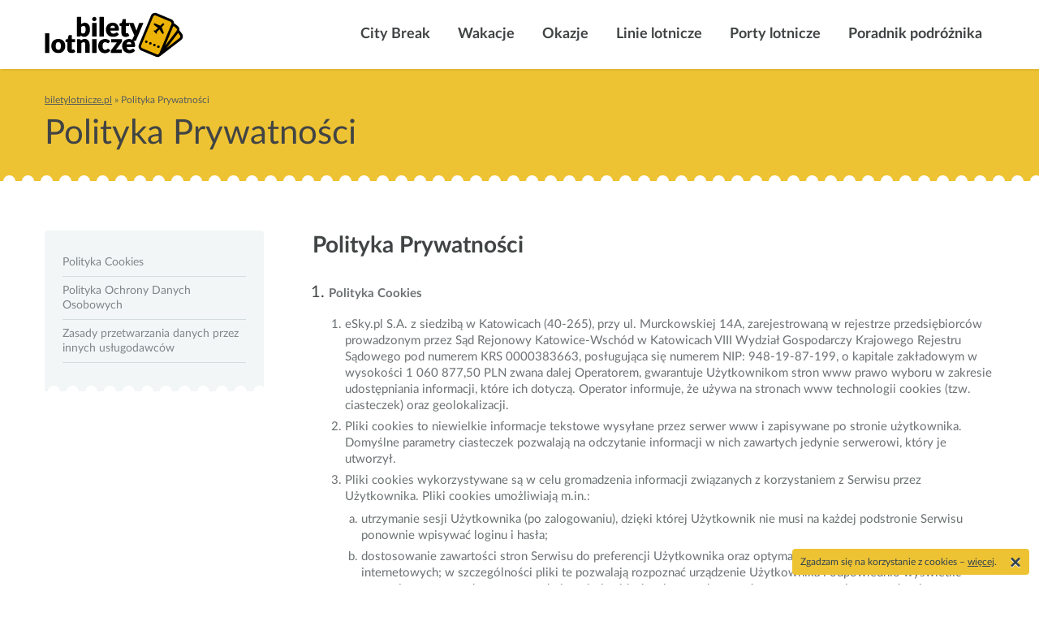

--- FILE ---
content_type: text/html; charset=UTF-8
request_url: https://www.biletylotnicze.pl/polityka-prywatnosci
body_size: 18662
content:
<!doctype html><html lang="pl-PL"><head><meta charset="utf-8"><meta http-equiv="x-ua-compatible" content="ie=edge"><meta name="viewport" content="width=device-width, initial-scale=1"><meta name='robots' content='noindex, follow' /><link type="text/css" media="all" href="https://www.biletylotnicze.pl/wp-content/cache/autoptimize/1/css/autoptimize_b08706fe01488cf1aa79e3e060ccbef1.css" rel="stylesheet" /><title>Polityka Prywatności - BiletyLotnicze.pl</title><meta property="og:locale" content="pl_PL" /><meta property="og:type" content="website" /><meta property="og:title" content="Polityka Prywatności - BiletyLotnicze.pl" /><meta property="og:url" content="https://www.biletylotnicze.pl/polityka-prywatnosci" /><meta property="og:site_name" content="BiletyLotnicze.pl - Tanie Bilety Lotnicze - Promocje Lotnicze" /><meta property="article:modified_time" content="2018-10-30T18:44:07+00:00" /><meta property="og:image" content="https://www.biletylotnicze.pl/wp-content/uploads/2019/01/biletylotnicze.png" /><meta name="twitter:card" content="summary_large_image" /><meta name="twitter:image" content="https://www.biletylotnicze.pl/wp-content/uploads/2019/01/biletylotnicze.png" /> <script type="application/ld+json" class="yoast-schema-graph">{"@context":"https://schema.org","@graph":[{"@type":"WebPage","@id":"https://www.biletylotnicze.pl/polityka-prywatnosci","url":"https://www.biletylotnicze.pl/polityka-prywatnosci","name":"Polityka Prywatności - BiletyLotnicze.pl","isPartOf":{"@id":"https://www.biletylotnicze.pl/#website"},"datePublished":"2018-04-05T09:51:12+00:00","dateModified":"2018-10-30T18:44:07+00:00","breadcrumb":{"@id":"https://www.biletylotnicze.pl/polityka-prywatnosci#breadcrumb"},"inLanguage":"pl-PL","potentialAction":[{"@type":"ReadAction","target":["https://www.biletylotnicze.pl/polityka-prywatnosci"]}]},{"@type":"BreadcrumbList","@id":"https://www.biletylotnicze.pl/polityka-prywatnosci#breadcrumb","itemListElement":[{"@type":"ListItem","position":1,"name":"biletylotnicze.pl","item":"https://www.biletylotnicze.pl/"},{"@type":"ListItem","position":2,"name":"Polityka Prywatności"}]},{"@type":"WebSite","@id":"https://www.biletylotnicze.pl/#website","url":"https://www.biletylotnicze.pl/","name":"BiletyLotnicze.pl - Tanie Bilety Lotnicze - Promocje Lotnicze","description":"","potentialAction":[{"@type":"SearchAction","target":{"@type":"EntryPoint","urlTemplate":"https://www.biletylotnicze.pl/?s={search_term_string}"},"query-input":"required name=search_term_string"}],"inLanguage":"pl-PL"}]}</script>  <script type="text/javascript">window._wpemojiSettings = {"baseUrl":"https:\/\/s.w.org\/images\/core\/emoji\/14.0.0\/72x72\/","ext":".png","svgUrl":"https:\/\/s.w.org\/images\/core\/emoji\/14.0.0\/svg\/","svgExt":".svg","source":{"concatemoji":"https:\/\/www.biletylotnicze.pl\/wp-includes\/js\/wp-emoji-release.min.js"}};
/*! This file is auto-generated */
!function(i,n){var o,s,e;function c(e){try{var t={supportTests:e,timestamp:(new Date).valueOf()};sessionStorage.setItem(o,JSON.stringify(t))}catch(e){}}function p(e,t,n){e.clearRect(0,0,e.canvas.width,e.canvas.height),e.fillText(t,0,0);var t=new Uint32Array(e.getImageData(0,0,e.canvas.width,e.canvas.height).data),r=(e.clearRect(0,0,e.canvas.width,e.canvas.height),e.fillText(n,0,0),new Uint32Array(e.getImageData(0,0,e.canvas.width,e.canvas.height).data));return t.every(function(e,t){return e===r[t]})}function u(e,t,n){switch(t){case"flag":return n(e,"\ud83c\udff3\ufe0f\u200d\u26a7\ufe0f","\ud83c\udff3\ufe0f\u200b\u26a7\ufe0f")?!1:!n(e,"\ud83c\uddfa\ud83c\uddf3","\ud83c\uddfa\u200b\ud83c\uddf3")&&!n(e,"\ud83c\udff4\udb40\udc67\udb40\udc62\udb40\udc65\udb40\udc6e\udb40\udc67\udb40\udc7f","\ud83c\udff4\u200b\udb40\udc67\u200b\udb40\udc62\u200b\udb40\udc65\u200b\udb40\udc6e\u200b\udb40\udc67\u200b\udb40\udc7f");case"emoji":return!n(e,"\ud83e\udef1\ud83c\udffb\u200d\ud83e\udef2\ud83c\udfff","\ud83e\udef1\ud83c\udffb\u200b\ud83e\udef2\ud83c\udfff")}return!1}function f(e,t,n){var r="undefined"!=typeof WorkerGlobalScope&&self instanceof WorkerGlobalScope?new OffscreenCanvas(300,150):i.createElement("canvas"),a=r.getContext("2d",{willReadFrequently:!0}),o=(a.textBaseline="top",a.font="600 32px Arial",{});return e.forEach(function(e){o[e]=t(a,e,n)}),o}function t(e){var t=i.createElement("script");t.src=e,t.defer=!0,i.head.appendChild(t)}"undefined"!=typeof Promise&&(o="wpEmojiSettingsSupports",s=["flag","emoji"],n.supports={everything:!0,everythingExceptFlag:!0},e=new Promise(function(e){i.addEventListener("DOMContentLoaded",e,{once:!0})}),new Promise(function(t){var n=function(){try{var e=JSON.parse(sessionStorage.getItem(o));if("object"==typeof e&&"number"==typeof e.timestamp&&(new Date).valueOf()<e.timestamp+604800&&"object"==typeof e.supportTests)return e.supportTests}catch(e){}return null}();if(!n){if("undefined"!=typeof Worker&&"undefined"!=typeof OffscreenCanvas&&"undefined"!=typeof URL&&URL.createObjectURL&&"undefined"!=typeof Blob)try{var e="postMessage("+f.toString()+"("+[JSON.stringify(s),u.toString(),p.toString()].join(",")+"));",r=new Blob([e],{type:"text/javascript"}),a=new Worker(URL.createObjectURL(r),{name:"wpTestEmojiSupports"});return void(a.onmessage=function(e){c(n=e.data),a.terminate(),t(n)})}catch(e){}c(n=f(s,u,p))}t(n)}).then(function(e){for(var t in e)n.supports[t]=e[t],n.supports.everything=n.supports.everything&&n.supports[t],"flag"!==t&&(n.supports.everythingExceptFlag=n.supports.everythingExceptFlag&&n.supports[t]);n.supports.everythingExceptFlag=n.supports.everythingExceptFlag&&!n.supports.flag,n.DOMReady=!1,n.readyCallback=function(){n.DOMReady=!0}}).then(function(){return e}).then(function(){var e;n.supports.everything||(n.readyCallback(),(e=n.source||{}).concatemoji?t(e.concatemoji):e.wpemoji&&e.twemoji&&(t(e.twemoji),t(e.wpemoji)))}))}((window,document),window._wpemojiSettings);</script> <script type="text/javascript" src="https://www.biletylotnicze.pl/wp-includes/js/jquery/jquery.min.js?ver=3.7.1" id="jquery-core-js"></script> <link rel="EditURI" type="application/rsd+xml" title="RSD" href="https://www.biletylotnicze.pl/xmlrpc.php?rsd" /><link rel='shortlink' href='https://www.biletylotnicze.pl/?p=439' /><link rel="alternate" type="application/json+oembed" href="https://www.biletylotnicze.pl/wp-json/oembed/1.0/embed?url=https%3A%2F%2Fwww.biletylotnicze.pl%2Fpolityka-prywatnosci" /><link rel="alternate" type="text/xml+oembed" href="https://www.biletylotnicze.pl/wp-json/oembed/1.0/embed?url=https%3A%2F%2Fwww.biletylotnicze.pl%2Fpolityka-prywatnosci&#038;format=xml" /><link rel="icon" href="https://www.biletylotnicze.pl/wp-content/uploads/2018/03/cropped-favicon-32x32.png" sizes="32x32" /><link rel="icon" href="https://www.biletylotnicze.pl/wp-content/uploads/2018/03/cropped-favicon-192x192.png" sizes="192x192" /><link rel="apple-touch-icon" href="https://www.biletylotnicze.pl/wp-content/uploads/2018/03/cropped-favicon-180x180.png" /><meta name="msapplication-TileImage" content="https://www.biletylotnicze.pl/wp-content/uploads/2018/03/cropped-favicon-270x270.png" />  <script>(function(w,d,s,l,i){w[l]=w[l]||[];w[l].push({'gtm.start':
new Date().getTime(),event:'gtm.js'});var f=d.getElementsByTagName(s)[0],
j=d.createElement(s),dl=l!='dataLayer'?'&l='+l:'';j.async=true;j.src=
'https://www.googletagmanager.com/gtm.js?id='+i+dl;f.parentNode.insertBefore(j,f);
})(window,document,'script','dataLayer','GTM-NH83QL6');</script> <script>(function(w,d,s,l,i){w[l]=w[l]||[];w[l].push({'gtm.start':
new Date().getTime(),event:'gtm.js'});var f=d.getElementsByTagName(s)[0],
j=d.createElement(s),dl=l!='dataLayer'?'&l='+l:'';j.async=true;j.src=
'https://www.googletagmanager.com/gtm.js?id='+i+dl;f.parentNode.insertBefore(j,f);
})(window,document,'script','dataLayer','GTM-SJD5');</script> </head><body class="page-template page-template-templates page-template-template-regulations page-template-templatestemplate-regulations-php page page-id-439"> <noscript><iframe src="https://www.googletagmanager.com/ns.html?id=GTM-NH83QL6"
height="0" width="0" style="display:none;visibility:hidden"></iframe></noscript> <noscript><iframe src="https://www.googletagmanager.com/ns.html?id=GTM-SJD5"
height="0" width="0" style="display:none;visibility:hidden"></iframe></noscript> <script type="application/ld+json">{ 
  "@context" : "http://schema.org",
  "@type" : "Organization",
  "legalName" : "BiletyLotnicze.pl - Tanie Bilety Lotnicze - Promocje Lotnicze",
  "url" : "https://www.biletylotnicze.pl",
  "logo" : "https://www.biletylotnicze.pl/wp-content/uploads/2018/03/logo.svg",
  "contactPoint" : [{
    "@type" : "ContactPoint",
    "telephone" : "+48 32 728 3080",
    "contactType" : "customer service"
  }]
}</script> <!--[if IE]><div class="alert alert-warning"> You are using an <strong>outdated</strong> browser. Please <a href="http://browsehappy.com/">upgrade your browser</a> to improve your experience.</div> <![endif]--><nav id="main_navigation" class="navbar navbar-toggleable-md navbar-light navbar-custom"><div class="container"> <button class="navbar-toggler navbar-toggler-right" type="button" data-toggle="collapse" data-target="#primary_navigation_wrap" aria-controls="primary_navigation_wrap" aria-expanded="false" aria-label="Toggle navigation"> <span></span> <span></span> <span></span> </button> <a class="navbar-brand" href="https://www.biletylotnicze.pl/" title="BiletyLotnicze.pl &#8211; Tanie Bilety Lotnicze &#8211; Promocje Lotnicze"><img class="" src="https://www.biletylotnicze.pl/wp-content/uploads/2018/03/logo.svg"  alt="BiletyLotnicze.pl - Tanie Bilety Lotnicze - Promocje Lotnicze" /></a><div class="collapse navbar-collapse justify-content-end" id="primary_navigation_wrap"><ul itemscope itemtype="http://www.schema.org/SiteNavigationElement" id="menu-main-menu" class="navbar-nav nav menu"><li id="menu-item-1367" class="menu-item menu-item-type-custom menu-item-object-custom menu-item-1367 nav-item"><a itemprop="name" title="City Break" target="_blank" class="nav-link" href="https://www.esky.pl/lot+hotel/1-city-break"><span class="glyphicon City Break"></span>&nbsp;City Break</a></li><li id="menu-item-1368" class="menu-item menu-item-type-custom menu-item-object-custom menu-item-1368 nav-item"><a itemprop="name" title="Wakacje" target="_blank" class="nav-link" href="https://www.esky.pl/lot+hotel/2-wakacje"><span class="glyphicon Wakacje"></span>&nbsp;Wakacje</a></li><li id="menu-item-1360" class="menu-item menu-item-type-custom menu-item-object-custom menu-item-1360 nav-item"><a itemprop="name" title="Okazje" target="_blank" rel="nofollow" class="nav-link" href="https://www.esky.pl/inspiracje"><span class="glyphicon Inspiracje eSky"></span>&nbsp;Okazje</a></li><li id="menu-item-160" class="menu-item menu-item-type-post_type menu-item-object-page menu-item-160 nav-item"><a itemprop="name" title="Linie lotnicze" class="nav-link" href="https://www.biletylotnicze.pl/airlines"><span class="glyphicon Linie lotnicze"></span>&nbsp;Linie lotnicze</a></li><li id="menu-item-1258" class="menu-item menu-item-type-custom menu-item-object-custom menu-item-1258 nav-item"><a itemprop="name" title="Porty lotnicze" class="nav-link" href="https://www.biletylotnicze.pl/porty-lotnicze"><span class="glyphicon Porty lotnicze"></span>&nbsp;Porty lotnicze</a></li><li id="menu-item-124" class="menu-item menu-item-type-custom menu-item-object-custom menu-item-124 nav-item"><a itemprop="name" title="Poradnik podróżnika" class="nav-link" href="/poradnik-podroznika"><span class="glyphicon Poradnik podróżnika"></span>&nbsp;Poradnik podróżnika</a></li></ul></div></div></nav><div class="mobile-overlay"></div><header class="page-header page-header--standard"><div class="ph__standard"><div class="container"><div class="row"><div class="col-md-12"><div class="ph__breadcrumbs ph__breadcrumbs--standard"> <span><span><a href="https://www.biletylotnicze.pl/">biletylotnicze.pl</a></span> » <span class="breadcrumb_last" aria-current="page">Polityka Prywatności</span></span></div><div class="ph__title ph__title--standard"><h1>Polityka Prywatności</h1></div></div></div></div></div></header><div class="wrap full-width" role="document"><main class="template-regulations"><div class="tr__content"><div class="container"><div class="row"><div class="col-xl-3 col-lg-4 tr__content-menu"><div class="tr__mobile-menu hidden-lg-up"><div class="trmm__toggler"><h4>Sekcje regulaminu</h4><div class="toggler__icon"> <span></span> <span></span> <span></span></div></div></div><div class="widget widget--tr-menu"><ul id="tr-menu-js"></ul></div></div><article class="col-xl-9 col-lg-8 tr__content-text article-content article-content--sidebar-left"><div id="tr-text-js"><div class="type-privacy-policy"><div class="type-privacy-policy"><h2 class="section-name">Polityka Prywatności</h2><ol class="upper-roman"><li><p><strong>Polityka Cookies</strong></p><ol class="decimal"><li>eSky.pl S.A. z siedzibą w Katowicach (40-265), przy ul. Murckowskiej 14A, zarejestrowaną w rejestrze przedsiębiorców prowadzonym przez Sąd Rejonowy Katowice-Wschód w Katowicach VIII Wydział Gospodarczy Krajowego Rejestru Sądowego pod numerem KRS 0000383663, posługująca się numerem NIP: 948-19-87-199, o kapitale zakładowym w wysokości 1 060 877,50 PLN zwana dalej Operatorem, gwarantuje Użytkownikom stron www prawo wyboru w zakresie udostępniania informacji, które ich dotyczą. Operator informuje, że używa na stronach www technologii cookies (tzw. ciasteczek) oraz geolokalizacji.</li><li>Pliki cookies to niewielkie informacje tekstowe wysyłane przez serwer www i zapisywane po stronie użytkownika. Domyślne parametry ciasteczek pozwalają na odczytanie informacji w nich zawartych jedynie serwerowi, który je utworzył.</li><li>Pliki cookies wykorzystywane są w celu gromadzenia informacji związanych z korzystaniem z Serwisu przez Użytkownika. Pliki cookies umożliwiają m.in.:<ol style="list-style-type:lower-alpha;"><li>utrzymanie sesji Użytkownika (po zalogowaniu), dzięki której Użytkownik nie musi na każdej podstronie Serwisu ponownie wpisywać loginu i hasła;</li><li>dostosowanie zawartości stron Serwisu do preferencji Użytkownika oraz optymalizację korzystania ze stron internetowych; w szczególności pliki te pozwalają rozpoznać urządzenie Użytkownika i odpowiednio wyświetlić stronę internetową, dostosowaną do jego indywidualnych potrzeb oraz używanego przez niego urządzenia.</li><li>zbieranie anonimowych zbiorczych danych statystycznych, które pomagają lepiej poznać sposób, w jaki Użytkownicy korzystają z Serwisu. Umożliwia to ulepszanie Serwisu, jego struktury i zawartości zgodnie z oczekiwaniami Użytkowników.</li></ol></li><li>Serwis stosuje dwa zasadnicze rodzaje plików cookies: „sesyjne” (session cookies) oraz „stałe” (persistent cookies). Cookies „sesyjne” są plikami tymczasowymi, które przechowywane są w urządzeniu końcowym Użytkownika do czasu wylogowania, opuszczenia strony internetowej lub wyłączenia oprogramowania (przeglądarki internetowej). „Stałe” pliki cookies przechowywane są w urządzeniu końcowym Użytkownika przez czas określony w parametrach plików cookies lub do czasu ich usunięcia przez Użytkownika.</li><li>eSky.pl S.A. w ramach Serwisu wykorzystuje również mechanizmy podmiotów zewnętrznych, partnerów, reklamodawców; w szczególności są to funkcje społecznościowe Facebook i Google, co bezpośrednio wiąże się z zapisaniem w urządzeniu końcowym Użytkownika cookies tych podmiotów.</li><li>W przypadku gdy oprogramowanie służące do przeglądania stron internetowych (przeglądarka internetowa) domyślnie dopuszcza przechowywanie plików cookies w urządzeniu końcowym, Użytkownicy mogą w każdej chwili dokonać zmiany ustawień dotyczących plików cookies w ustawieniach używanej przeglądarki (dotyczy to każdego rodzaju cookies) lub usunąć te pliki ze swoich urządzeń. W przypadku usług geolokalizacyjnych Użytkownik wyraża bezpośrednią zgodę poprzez akceptację ustawień przeglądarki.</li><li>Ograniczenia stosowania plików cookies może negatywnie wpłynąć na niektóre z funkcjonalności dostępnych na stronach internetowych Serwisu lub uniemożliwić ich stosowanie.</li><li>Pliki cookies nigdy nie zawierają danych osobowych Użytkowników.</li><li>Przechowywane informacje w formie plików cookies lub uzyskiwanie do nich dostępu nie powoduje zmian konfiguracyjnych w urządzeniu końcowym Użytkownika ani w oprogramowaniu zainstalowanym na tym urządzeniu.</li></ol></li><li><p><strong>Polityka Ochrony Danych Osobowych</strong></p><ol class="decimal"><li>Z poniższego tekstu („Polityka Ochrony Danych Osobowych”, dalej „Polityka ODO”) dowiesz się m.in. dla jakich celów i jak długo eSky.pl S.A. (dalej: Administrator danych) będzie przetwarzał Twoje dane osobowe. Dowiesz się, jakie kategorie podmiotów mogą mieć dostęp do Twoich danych osobowych, a także z jakich praw możesz skorzystać w związku z przetwarzaniem Twoich danych osobowych. Przygotowana Polityka jest ściśle związane z koniecznością stosowania nowych wymogów dotyczących przetwarzania danych, wynikających z unijnych przepisów o ochronie danych osobowych tj. rozporządzenia 2016/679, zwanego także RODO (dalej: Rozporządzenie).</li><li>Polityka ODO jest częścią Polityki Prywatności eSky.pl S.A., która reguluje także kwestię wykorzystania plików cookies.</li><li>Polityka ODO dotyczy danych zbieranych poprzez stronę internetową i aplikacją mobilną, jak również poprzez kontakt z Call Center.</li><li>Administratorem Twoich danych osobowych – przetwarzanych w celach przedstawionych poniżej – jest eSky.pl S.A. z siedzibą w Katowicach, adres:<br /> ul. Murckowska 14A,<br /> e-mail: iod@esky.com</li><li>Administrator danych powołał Inspektora Ochrony Danych (dalej: Inspektor). Możesz kontaktować się z Inspektorem we wszystkich sprawach związanych z przetwarzaniem Twoich danych osobowych, także w razie wątpliwości co do przysługujących Ci praw. Inspektor jest zobowiązany do zachowania tajemnicy lub poufności co do wykonywania swoich zadań – zgodnie z prawem UE lub prawem krajowym.<br /> Inspektor Ochrony Danych: Grzegorz Gawin<br /> e-mail: iod@esky.com</li><li>Inspektor ma następujące zadania:<ol style="list-style-type:lower-alpha;"><li>informowanie Administratora danych oraz pracowników, którzy przetwarzają dane osobowe, o obowiązkach spoczywających na nich na mocy niniejszego Rozporządzenia oraz innych przepisów UE lub państw członkowskich o ochronie danych i doradzanie im w tej sprawie;</li><li>monitorowanie przestrzegania RODO, innych przepisów UE lub państw członkowskich o ochronie danych oraz polityk Administratora danych lub podmiotu przetwarzającego w dziedzinie ochrony danych osobowych, w tym podział obowiązków, działania zwiększające świadomość, szkolenia personelu uczestniczącego w operacjach przetwarzania oraz powiązane z tym audyty;</li><li>udzielanie na żądanie zaleceń co do oceny skutków dla ochrony danych oraz monitorowanie jej wykonania;</li><li>współpraca z organem nadzorczym;</li><li>pełnienie funkcji punktu kontaktowego dla organu nadzorczego w kwestiach związanych z przetwarzaniem, w tym z uprzednimi konsultacjami, o których mowa w art. 36, oraz w stosownych przypadkach prowadzenie konsultacji we wszelkich innych sprawach.</li></ol></li><li>Administrator danych zapewnia, że będzie przetwarzać Twoje dane osobowe wyłącznie w konkretnych, wyraźnych i prawnie uzasadnionych celach i nie będzie przetwarzał ich dalej w sposób niezgodny z tymi celami. Cel przetwarzania danych to powód, dla którego przetwarzamy Twoje dane osobowe. Jeżeli Administrator danych będzie chciał przetwarzać Twoje dane osobowe w innych celach – niewskazanych poniżej – zostaniesz wtedy odrębnie poinformowany o tym nowym celu. Poniższa tabela przedstawia cele przetwarzania danych.<table border="1" cellpadding="0" cellspacing="0" width="0"><tbody><tr><td><strong>Cel </strong></td><td> </td><td><strong>Podstawa prawna</strong></td><td><strong>Długość przetwarzania (kiedy Twoje dane będą usunięte)</strong></td></tr><tr><td>Założenie konta w serwisie zgodnie z treścią regulaminu (dalej: Regulamin).</td><td>W tym przypadku chodzi o przetwarzanie danych w zakresie niezbędnym do tego, abyś mógł założyć konto w serwisie www.eSky.pl i korzystać z niego m.in. w celu weryfikacji prawidłowości danych czy przeglądu dokonanych transakcji. Założenie konta ma charakter zautomatyzowany. W przypadku problemów z założeniem konta możesz skontaktować się z Call Center.</td><td>Art. 6 ust. 1 lit. b) RODO oraz art. 22 ust. 2 lit. a) RODO</td><td>Przez okres świadczenia usługi konta, z tym, że gdyby nie doszło do założenia konta w serwisie lub po usunięciu konta, dane zostaną zarchiwizowane i niewykorzystywane poza celem związanym z dochodzeniem, obroną czy ustaleniem wzajemnych roszczeń.</td></tr><tr><td>Zawarcia umowy o świadczenie usługi zgodnie z Regulaminem.</td><td>Niezależnie od tego, czy założyłeś konto w serwisie www.eSky.pl, czy jesteś niezarejestrowanym użytkownikiem, możesz zamówić usługę zgodnie z Regulaminem, np. zarezerwować <a href="https://www.eSky.pl/">bilety lotnicze</a> lub <a href="https://www.eSky.pl/hotele">hotele</a>. Dane osobowe zebrane w procesie zamówienia usługi będą przetwarzane (w tym np. udostępniane liniom lotniczym czy innym usługodawcom) po to, aby sfinalizować usługę.<br /> <br /> Do zawarcia umowy może dojść także poprzez Call Center Administratora danych.<br /> <br /> Do zawarcia umowy dochodzi w sposób zautomatyzowany.<br />  </td><td>Art. 6 ust. 1 lit. b) RODO oraz art. 22 ust. 2 lit. a) RODO</td><td>Przez okres świadczenia usługi i do czasu przedawnienia wzajemnych roszczeń, z tym, że gdyby nie doszło do zawarcia umowy i świadczenia usługi zgodnie z Regulaminem lub po zakończeniu świadczenia usługi, dane zostaną zarchiwizowane i niewykorzystywane poza celem związanym z dochodzeniem, obroną czy ustaleniem wzajemnych roszczeń.</td></tr><tr><td>Wykonania umowy o świadczenie usługi zgodnie z Regulaminem.</td><td>Niezależnie od tego, czy założyłeś konto w serwisie www.eSky.pl, czy jesteś niezarejestrowanym użytkownikiem, możesz zamówić usługę zgodnie z Regulaminem, np. zarezerwować <a href="https://www.eSky.pl/">bilety lotnicze</a> lub <a href="https://www.eSky.pl/hotele">hotele</a>. Dane osobowe zebrane w procesie zamówienia usługi będą przetwarzane (w tym np. udostępniane liniom lotniczym czy innym usługodawcom) po to, aby wykonać umowę.<br /> <br /> W toku zamawiania usługi możesz wybrać też opcje dodatkowe (zgodnie z Regulaminem), jeżeli wybierzesz te opcje, to Twoje dane będą także przetwarzane w celu wykonania tej dodatkowej usługi.<br /> <br /> Do wykonania umowy dochodzi w sposób zautomatyzowany, chyba że usługa realizowana jest poprzez Call Center.<br />  </td><td>Art. 6 ust. 1 lit. b) RODO oraz art. 22 ust. 2 lit. a) RODO</td><td>Przez okres świadczenia usługi i do czasu przedawnienia wzajemnych roszczeń, z tym, że gdyby nie doszło do zawarcia umowy i świadczenia usługi zgodnie z Regulaminem lub po zakończeniu świadczenia usługi, dane zostaną zarchiwizowane i niewykorzystywane poza celem związanym z dochodzeniem, obroną czy ustaleniem wzajemnych roszczeń.</td></tr><tr><td>W celu realizacji marketingu usług eSky.</td><td>Jeżeli marketing będzie realizowany poprzez wysyłkę mailingu – zostaniesz poproszony o dodatkową zgodę – zob. poniżej. W tym przypadku wykorzystane zostaną dane osobowe uzyskane poprzez konto czy w trakcie procesu transakcyjnego i wykonywania usługi i przez ten czas. Wskazany cel może być także realizowany poprzez wyświetlenie spersonalizowanej reklamy na podstawie profilowania. Profilowanie to zgodnie z RODO oznacza dowolną formę zautomatyzowanego przetwarzania danych osobowych, które polega na wykorzystaniu danych osobowych do oceny niektórych czynników osobowych osoby fizycznej, w szczególności do analizy lub prognozy aspektów dotyczących efektów pracy tej osoby fizycznej, jej sytuacji ekonomicznej, zdrowia, osobistych preferencji, zainteresowań, wiarygodności, zachowania, lokalizacji lub przemieszczania się;</td><td>Art. 6 ust. 1 lit. f) RODO</td><td>Do czasu zgłoszenia sprzeciwu, a po zgłoszeniu wyłącznie w celu obrony przed roszczeniami (przez okres przedawnienia roszczeń z tytułu naruszenia dóbr osobistych).</td></tr><tr><td>W celu realizacji obowiązków publicznoprawnych (np. podatkowych) w związku zawarciem umowy o świadczenie usługi zgodnie z Regulaminem.</td><td>Chodzi o realizację obowiązków spoczywających na Administratorze danych na mocy prawa polskiego</td><td>Art. 6 ust. 1 lit. c) RODO</td><td>Do czasu przedawnienia zobowiązań publicznoprawnych (m.in. podatkowych).</td></tr><tr><td>W celu zapewnienia bezpieczeństwa w serwisie.</td><td>Chodzi m.in. o zapobieganie nieuprawnionemu dostępowi do sieci łączności elektronicznej i rozprowadzaniu złośliwych kodów, przerywanie ataków typu „odmowa usługi”, a także przeciwdziałanie uszkodzeniu systemów komputerowych i systemów łączności elektronicznej.</td><td>Art. 6 ust. 1 lit. f) RODO</td><td>Do czasu zgłoszenia skutecznego sprzeciwu (zob. poniżej) lub do czasu przedawnienia wzajemnych roszczeń np. związanych z naruszeniem reguł bezpieczeństwa w serwisie -&gt; w zależności od tego, które zdarzenie nastąpi wcześniej.</td></tr><tr><td>W celu realizacji analizy statystycznej, w tym finansowej, z przeznaczeniem wyników tych badań na potrzeby polepszenia jakości usług świadczonych przez Administratora danych.</td><td>Analiza dokonywana jest „ręcznie”. Celem analizy jest identyfikacja transakcji, które stanowią naruszenie umowy (bez zamiaru zapłaty) w celu dochodzenia praw przez Administratora danych.</td><td>Art. 6 ust. 1 lit. f) RODO</td><td>Do czasu zgłoszenia skutecznego sprzeciwu lub do czasu przedawnienia wzajemnych roszczeń np. związanych z naruszeniem reguł bezpieczeństwa w serwisie -&gt; w zależności od tego, które zdarzenie nastąpi wcześniej.</td></tr><tr><td>W celu przesyłania newslettera.</td><td>W tym przypadku zostaniesz poproszony o dodatkową zgodę i podanie adresu e-mail. W tym przypadku wykorzystane zostaną dane osobowe uzyskane poprzez konto czy w trakcie procesu transakcyjnego i wykonywania usługi i przez ten czas. Wskazany cel może być także realizowany poprzez wyświetlenie spersonalizowanej reklamy na podstawie profilowania. Profilowanie to zgodnie z RODO oznacza dowolną formę zautomatyzowanego przetwarzania danych osobowych, które polega na wykorzystaniu danych osobowych do oceny niektórych czynników osobowych osoby fizycznej, w szczególności do analizy lub prognozy aspektów dotyczących efektów pracy tej osoby fizycznej, jej sytuacji ekonomicznej, zdrowia, osobistych preferencji, zainteresowań, wiarygodności, zachowania, lokalizacji lub przemieszczania się;</td><td>Art. 6 ust. 1 lit. a) RODO</td><td>Do czasu wycofania zgody, a po wycofaniu wyłącznie w celu obrony przed roszczeniami (przez okres przedawnienia roszczeń z tytułu naruszenia dóbr osobistych).</td></tr><tr><td>W celu przesyłania „alertów cenowych”.</td><td>W tym przypadku zostaniesz poproszony o dodatkową zgodę i podanie adresu e-mail. W tym przypadku wykorzystane zostaną dane osobowe uzyskane poprzez konto czy w trakcie procesu transakcyjnego i wykonywania usługi i przez ten czas. Wskazany cel może być także realizowany poprzez wyświetlenie spersonalizowanej reklamy na podstawie profilowania. Profilowanie to zgodnie z RODO oznacza dowolną formę zautomatyzowanego przetwarzania danych osobowych, które polega na wykorzystaniu danych osobowych do oceny niektórych czynników osobowych osoby fizycznej, w szczególności do analizy lub prognozy aspektów dotyczących efektów pracy tej osoby fizycznej, jej sytuacji ekonomicznej, zdrowia, osobistych preferencji, zainteresowań, wiarygodności, zachowania, lokalizacji lub przemieszczania się;</td><td>Art. 6 ust. 1 lit. a) RODO</td><td>Do czasu wycofania zgody, a po wycofaniu wyłącznie w celu obrony przed roszczeniami (przez okres przedawnienia roszczeń z tytułu naruszenia dóbr osobistych).</td></tr><tr><td>W celu wyświetlania tzw. web push.</td><td>W tym przypadku zostaniesz poproszony o dodatkową zgodę. Web push polega na tym, że w adresie przeglądarki pojawi się pytanie czy użytkownik wyraża zgodę na otrzymywanie powiadomień webpush. Użytkownik ma możliwość zaakceptowania lub zablokowania powaidomień. Treść powiadomienia jest tworzona przez przeglądarkę bez możliwości ingerowania.</td><td>Art. 6 ust. 1 lit. a) RODO</td><td>Do czasu wycofania zgody, a po wycofaniu wyłącznie w celu obrony przed roszczeniami (przez okres przedawnienia roszczeń z tytułu naruszenia dóbr osobistych).</td></tr><tr><td>W celu geolokalizowania na potrzeby przedstawienia spersonalizowanej reklamy.</td><td>W tym przypadku zostaniesz poproszony o dodatkową zgodę.</td><td>Art. 6 ust. 1 lit. a) RODO</td><td>Do czasu wycofania zgody, a po wycofaniu wyłącznie w celu obrony przed roszczeniami (przez okres przedawnienia roszczeń z tytułu naruszenia dóbr osobistych).</td></tr><tr><td>W celu wykonania obowiązków związanych z realizacją praw wskazanych w RODO.</td><td>W tym przypadku dane będą przetwarzane wyłącznie w zakresie niezbędnym do identyfikacji i weryfikacji tożsamości osoby żądającej.</td><td>Art. 6 ust. 1 lit. c) RODO</td><td>W celu obrony przed roszczeniami przez okres przedawnienia roszczeń z tytułu naruszenia dóbr osobistych.</td></tr><tr><td>W celu dochodzenia, ustalenia lub obrony przed roszczeniami związanymi z:<br /> <br /> - wykonaniem usługi zgodnie z Regulaminem (w tym zakresie, rozpatrywania reklamacji);<br /> - wykonywaniem obowiązków wynikających z przepisów RODO (aby móc wykazać zgodność z przepisami).</td><td>W tym przypadku dane będą przetwarzane wyłącznie w zakresie niezbędnym do dochodzenia, ustalenia lub obrony roszczeń.</td><td>Art. 6 ust. 1 lit. f) RODO</td><td>Przez okres przedawnienia roszczeń zarówno przysługujących względem Administratora danych, jak i przysługujących Administratorowi danych.</td></tr><tr><td>Archiwizacja i obsługa zapytań usługi Asystent eSky</td><td>Przetwarzanie danych osobowych jest niezbędne w celu weryfikacji najczęściej zadawanych pytań oraz rozszerzania usługi o nowe aktualizacji odpowiedzi w zależności od zgłaszanego zapotrzebowania.</td><td>Art. 6 ust. 1 lit. b oraz art. 6 ust. 1 lit. f (w zakresie polepszania jakości usług stosownie do informacji udzielanych przez klientów)</td><td>Przez okres świadczenia usługi i do czasu przedawnienia wzajemnych roszczeń, z tym, że gdyby nie doszło do zawarcia umowy i świadczenia usługi zgodnie z Regulaminem lub po zakończeniu świadczenia usługi, dane zostaną zarchiwizowane i niewykorzystywane poza celem związanym z dochodzeniem, obroną czy ustaleniem wzajemnych roszczeń.</td></tr><tr><td>Wykonania umowy z Administratorem</td><td>Jeśli jesteś pracownikiem/współpracownikiem/członkiem zarządu firmy z którą została zawarta umowa, Twoje dane takie jak imię, nazwisko, dane kontaktowe, stanowisko, dane dotyczące zamówienia będą przetwarzane w celu realizacji zamówienia, jak również celów podatkowych i zabezpieczenia roszczeń z zachowaniem praw określonych w niniejszej Polityce Prywatności.<br /> Rozmowy służbowe z pracownikami mogą być nagrywane w celu weryfikacji poprawności informacji i jakości świadczonych usług.</td><td>art. 6 ust.1 lit. b) c) i f) RODO</td><td>Przez okres świadczenia usługi i do czasu przedawnienia wzajemnych roszczeń, z tym, że gdyby nie doszło do zawarcia umowy i świadczenia usługi zgodnie z Regulaminem lub po zakończeniu świadczenia usługi, dane zostaną zarchiwizowane i niewykorzystywane poza celem związanym z dochodzeniem, obroną czy ustaleniem wzajemnych roszczeń.</td></tr><tr><td>Wsparcie techniczne konta w serwisie przez podmiot świadczący usługę wsparcia technicznego - eSky.pl SA z siedzibą w Katowicach (40-265), przy ul. Murckowskiej 14A, zarejestrowaną w rejestrze przedsiębiorców prowadzonym przez Sąd Rejonowy Katowice-Wschód w Katowicach VIII Wydział Gospodarczy Krajowego Rejestru Sądowego pod numerem KRS 0000383663, posługująca się numerem NIP: 948-19-87-199 – pełne dane dot. zasad i praw podmiotu danych <a href="https://www.esky.pl/polityka-prywatnosci">https://www.esky.pl/polityka-prywatnosci</a> lub w wersji angielskiej: <a href="https://www.esky.com/privacy-policy">https://www.esky.com/privacy-policy</a></td><td>W tym przypadku chodzi o przetwarzanie danych w zakresie niezbędnym do tego, abyś mógł założyć konto w serwisie korzystać z niego m.in. w celu weryfikacji prawidłowości danych czy przeglądu dokonanych transakcji.</td><td>Art. 6 ust. 1 lit. b) RODO oraz art. 22 ust. 2 lit. a) RODO Art. 6 ust. 1 lit f RODO</td><td>Przez okres świadczenia usługi konta, z tym, że gdyby nie doszło do założenia konta w serwisie lub po usunięciu konta, dane zostaną zarchiwizowane i niewykorzystywane poza celem związanym z dochodzeniem, obroną czy ustaleniem wzajemnych roszczeń.</td></tr></tbody></table></li><li>Jeżeli Twoje dane osobowe będą przetwarzane na podstawie zgody, możesz ją wycofać w dowolnym momencie. Zgodę możesz wycofać w siedzibie Administratora danych lub za pośrednictwem odpowiedniego formularza na stronie www.eSky.pl (sekcja: Kontakt). Wycofanie zgody nie wpływa na zgodność z prawem przetwarzania realizowanego do czasu wycofania zgody. W przypadku wycofania zgody Administrator danych oceni, czy w dalszym ciągu ma podstawy do przetwarzania danych. Dalsze przetwarzanie danych w takim przypadku możliwe będzie do obrony przed roszczeniami (np. poprzez wykazanie, że prawo do wycofania zgody zostało zrealizowane) i tylko w zakresie niezbędnym do tego celu.</li><li>Pamiętaj, że za każdym razem, gdy dane osobowe będą przetwarzane na podstawie art. 6 ust. 1 lit. f) RODO (zob. powyżej), czyli w przypadku tzw. uzasadnionego interesu Administratora danych, możesz w dowolnym momencie wnieść sprzeciw – z przyczyn związanych ze szczególną sytuacją – wobec przetwarzania danych osobowych. Po wniesieniu sprzeciwu Administrator danych nie będzie mógł już przetwarzać danych osobowych, chyba że wykaże on istnienie ważnych prawnie uzasadnionych podstaw do przetwarzania, nadrzędnych wobec interesów, praw i wolności osoby, której dane dotyczą, lub podstaw do ustalenia, dochodzenia lub obrony roszczeń.<br /> <br /> Co istotne, w przypadkach przetwarzania danych osobowych na podstawie art. 6 ust. 1 lit. f) RODO (zob. powyżej) w celu marketingu usług eSky niezależnie od przyczyn zgłoszenia sprzeciwu - po zgłoszeniu sprzeciwu Administrator danych nie będzie mógł już przetwarzać danych osobowych na podstawie art. 6 ust. 1 lit. f) RODO w celu marketingu usług eSky, w zakresie, w jakim te dane były w tym celu przetwarzane.<br /> <br /> Sprzeciw można zgłosić w następujący sposób: w siedzibie Administratora danych lub za pośrednictwem odpowiedniego formularza na stronie www.eSky.pl (sekcja: Kontakt).</li><li>Oprócz prawa do wycofania zgody i zgłoszenia sprzeciwu przysługuje Ci prawo dostępu do danych, w tym uzyskania kopii danych, prawo do przenoszenia danych, prawo do sprostowania i usunięcia danych, ograniczenia przetwarzania i prawo do tego, by nie podlegać decyzji, która opiera się wyłącznie na zautomatyzowanym przetwarzaniu, w tym profilowaniu, i wywołuje skutki prawne lub w podobny sposób istotnie na nią wpływa.<br /> Wskazane prawa możesz realizować w następujący sposób: w siedzibie Administratora danych lub za pośrednictwem odpowiedniego formularza na stronie www.eSky.pl (sekcja Kontakt).<br /> Możesz także prostować dane, wchodząc na konto.<br /> Możesz także w każdej chwili usunąć konto po zalogowaniu się do Twojego konta zgodnie z Regulaminem lub poprzez złożenie wniosku w siedzibie Administratora danych lub za pośrednictwem odpowiedniego formularza na stronie www.eSky.pl (sekcja: Kontakt).</li><li>Dane osobowe będziemy pozyskiwać bezpośrednio od Ciebie (poprzez konto, w procesie transakcyjnym etc.). Z innych źródeł dane mogą być pozyskane wyłącznie w celu wykonania usługi. Chodzi o informację od podmiotów realizujących usługę, którą zamówiłeś (linii lotniczych, hoteli, etc.). Zakres danych obejmować będzie wyłącznie informacje niezbędne do potwierdzenia opłacenia zamówienia.</li><li>Podanie danych osobowych jest zawsze dobrowolne, ale konieczne celem realizacji ww. celów.W przypadku procesu zakładania konta i zawierania umowy o świadczenie usługi może z niej skorzystać każdy pełnoletni użytkownik z pełną zdolnością do czynności prawnych. Jeżeli rozmowa z Call Center będzie nagrywana zostaniesz o tym uprzednio poinformowany. W przypadku problemów z założeniem konta, zawarciem lub wykonaniem usługi możesz skontaktować się z Call Center.</li><li>Dane osobowe przetwarzane w celu realizacji usługi zgodnie z Regulaminem są ujawniane podmiotom świadczącym na rzecz użytkownika wybraną przez niego usługę (w tym ich podwykonawcom), np. liniom lotniczym, hotelom, ubezpieczycielom, pośrednikom płatności, GDS (Global Distribution System) etc. Niezależnie od celu przetwarzania danych, dostęp do Twoich danych osobowych mogą mieć wyłącznie upoważnieni pracownicy i podwykonawcy (w tym firmy informatyczne) Administratora danych, z którymi zawarł on odpowiednie umowy powierzenia danych (odnośnie do szczegółów skontaktuj się z Inspektorem Ochrony Danych). Dane osobowe mogą być przekazywane poza UE do podmiotów świadczących wybraną przez Ciebie usługę (np. linii lotniczych) tylko w celu realizacji tej usługi zgodnie z Regulaminem oraz przy zachowaniu odpowiednich zabezpieczeń np.szyfrowania.</li><li>Możesz zgłosić skargę do organu nadzorczego (w Polsce jest to Prezes Urzędu Ochrony Danych Osobowych.)</li></ol></li><li><p><strong>Zasady przetwarzania danych przez innych usługodawców</strong></p><ol class="decimal"><li><strong>Portale społecznościowe.</strong> W tej witrynie stosuje się wtyczki do portali społecznościowych następujących dostawców:<ul><li>Facebook, Instagram (operator: Facebook Inc., 1601 S. California Ave, Palo Alto, CA 94304, Stany Zjednoczone) - <a href="https://www.facebook.com/policy.php">https://www.facebook.com/policy.php</a>, <a href="https://help.instagram.com/519522125107875?helpref=PAGE_CONTENT">https://help.instagram.com/519522125107875?helpref=PAGE_CONTENT</a></li><li>YouTube (YouTube LLC 901 Cherry Avenue, San Bruno, CA 94066, Stany Zjednoczone) - <a href="https://support.google.com/youtube/topic/2803240?hl=en&amp;ref_topic=6151248">https://support.google.com/youtube/topic/2803240?hl=en&amp;ref_topic=6151248</a></li><li>Twitter (operator: Twitter Inc., 795 Folsom St., Suite 600, San Francisco, CA 94107, Stany Zjednoczone) - <a href="https://twitter.com/en/privacy">https://twitter.com/en/privacy</a></li><li>LinkedIn (LinkedIn Corporation, 1000 W. Maude Avenue, Sunnyvale, CA 94085, Stany Zjednoczone) - <a href="https://www.linkedin.com/legal/privacy-policy">https://www.linkedin.com/legal/privacy-policy</a></li><li>Pinterest (operator: Pinterest Inc., 635 High Street, Palo Alto, CA, 94301, Stany Zjednoczone) - <a href="https://about.pinterest.com/en/privacy-policy">https://about.pinterest.com/en/privacy-policy</a></li></ul><ul style="list-style-type:none;"><li>Wtyczki te zazwyczaj standardowo zbierają dane od Użytkownika i przesyłają je na serwer odpowiedniego dostawcy, kliknięcie symbolu spowoduje włączenie wtyczki i będzie oznaczać udzielenie zgody na przesyłanie danych do odpowiedniego dostawcy. Podstawa prawna korzystania z wtyczek: art. 6 ust. 1 lit. a) i f) RODO.</li><li>Włączone wtyczki zbierają również dane osobowe, takie jak adres IP Użytkownika, i wysyłają je na serwer odpowiedniego dostawcy, gdzie dane te zostają zapisane. Gdy Użytkownik odwiedza stosowną witrynę, włączona wtyczka konfiguruje plik cookie z unikatowym identyfikatorem. Pozwala to dostawcy wygenerować profile zachowań Użytkownika. Jeśli Użytkownik należy do sieci społecznościowej danego dostawcy i w trakcie odwiedzin w witrynie zaloguje się w niej, jego dane oraz informacje na temat jego odwiedzin w tej witrynie mogą zostać powiązane z jego profilem w odpowiedniej sieci społecznościowej. Więcej informacji na temat zakresu, specyfiki i celu przetwarzania danych oraz praw i opcji ustawień dotyczących ochrony dostępnych jest w Politykach Usługodawców wskazanych powyżej.</li><li>Dodatkowo usługodawca może wysyłać wiadomości dla osób, które wyrażą na to zgodę lub wynika to z realizacji zamówionych usług z użyciem narzędzi mailingowych udostępnionych przez iPresso (Encja.com SA, ul. Ceglana 4, 40-514 Katowice, Polska) na zasadach określonych w: <a href="https://www.ipresso.com/privacy-policy">https://www.ipresso.com/privacy-policy</a>.</li></ul></li><li>Serwis może zapewnić Użytkownikowi możliwość zarejestrowania i logowania się za pośrednictwem konta na Facebooku. Jeśli Użytkownik zarejestruje się przez Facebooka, Facebook poprosi go o zgodę na udostępnianie określonych danych z konta Użytkownika na Facebooku. Dane te mogą obejmować imię i nazwisko oraz adres e-mail Użytkownika w celu umożliwienia weryfikacji tożsamości i płci Użytkownika. Mogą też zawierać ogólne dane o lokalizacji Użytkownika, łącze do jego profilu na Facebooku, dane o strefie czasowej, datę urodzenia, zdjęcie profilowe, dane na temat polubień oraz listę znajomych Użytkownika.<br /> Dane te będą zbierane przez Facebooka i przesyłane zgodnie z zasadami przedstawionymi w obowiązujących na Facebooku <a href="https://www.facebook.com/privacy/explanation">zasadach dotyczących danych</a>. Dane te zostaną użyte w celu utworzenia, udostępnienia i spersonalizowania konta Użytkownika. Podstawa prawna: art. 6 ust. 1 lit. a), b) i f) RODO. Użytkownik może kontrolować dane, które są przekazywane z Facebooka za pomocą ustawień prywatności Facebook.<br /> Jeśli Użytkownik zarejestruje się przez Facebooka, konto Użytkownika zostanie automatycznie powiązane z jego kontem na Facebooku.</li><li>W przypadku logowania za pomocą social mediów będą używane takie dane jak: imię, nazwisko, adres email, informacje publicznie dostępne - dane te będą używane w celu dostępu/logowania do usługi (art. 6 ust. 1 lit b rodo). Dane te mogą zostać usunięte poprzez: usunięcie konta, wykorzystanie alternatywnego sposobu logowania lub bezpośredni kontakt z IOD: e-mail: iod@esky.com.</li><li><strong>Analiza zachowań użytkownków serwisu </strong><ul style="list-style-type:none;"><li><h4>Google Analytics</h4><p>Niniejsza witryna korzysta z usługi Google Analytics służącej do analizy serwisów internetowych, oferowanej przez Google Inc., 1600 Amphitheatre Parkway, Mountain View, CA 94043, Stany Zjednoczone. Umożliwia to przypisywanie danych z różnych urządzeń do identyfikatora Użytkownika oraz pozwala na analizę działań podejmowanych przez tego Użytkownika z poziomu obserwowanych urządzeń (również usługi Firebase i Optimize).</p><p>Google będzie wykorzystywać te informacje na zlecenie operatora witryny, aby oceniać sposób korzystania przez Użytkownika z tej witryny, tak aby można było kompilować raporty z aktywności w witrynie oraz wykonywać na rzecz operatora witryny inne usługi związane z witryną i korzystaniem z Internetu. Przetwarzanie danych w tych celach leży również w prawnie uzasadnionym interesie operatora Serwisu. Podstawa prawna korzystania z usługi Google Analytics: art. 6 ust. 1 lit. f) RODO. Więcej informacji na temat warunków i zasad korzystania z tej usługi oraz ochrony danych można znaleźć na stronach <a href="https://www.google.com/analytics/terms/pl.html">https://www.google.com/analytics/terms/pl.html</a> i <a href="https://policies.google.com/?hl=pl">https://policies.google.com/?hl=pl</a>.</p><p>Użytkownik może zapobiec zapisywaniu plików cookie, wybierając odpowiednie ustawienia w swojej przeglądarce. W takim przypadku Użytkownik nie będzie jednak mógł w pełni korzystać ze wszystkich funkcji witryny. Użytkownik może też zapobiec zbieraniu i przetwarzaniu przez Google danych generowanych przez pliki cookie i danych związanych z korzystaniem przez Użytkownika z witryny (w tym jego adresu IP), pobierając i instalując dodatek dostępny pod adresem <a href="https://tools.google.com/dlpage/gaoptout?hl=pl">https://tools.google.com/dlpage/gaoptout?hl=pl</a>. Aby ustawić plik cookie związany z rezygnacją, należy kliknąć tutaj: <a href="#esky-agreements-analytics_0">Wyłącz usługę Google Analytics</a>.</p><p>W przypadku urządzeń mobilnych wskazane powyżej funkcje realizowane są przez Firebase: na zasadach określonych w: <a href="https://firebase.google.com/support/privacy">https://firebase.google.com/support/privacy</a>.</p></li><li><h4>Google Ads i śledzenie konwersji</h4><p>Aby zaproponować usługi najbardziej dostosowane do oczekiwań Użytkowników serwis wykorzystuje system wyświetlania reklam Google Ads i stosuje funkcję śledzenia konwersji Google do celów personalizacji reklam online na podstawie zainteresowań i lokalizacji. Opcja anonimizacji adresów IP jest kontrolowana przez Menedżera tagów Google za pomocą ustawienia wewnętrznego. Ustawienie to jest skonfigurowane tak, aby wymagana przepisami prawa w zakresie ochrony prywatności anonimizacja obejmowała adresy IP. Reklamy są wyświetlane na podstawie żądań wyszukiwania w witrynach należących do <a href="https://support.google.com/google-ads/answer/1752334?hl=pl">sieci reklamowej Google</a>. Użytkownik może też wybrać rodzaj wyświetlanych mu reklam Google lub wyłączyć reklamy Google oparte na zainteresowaniach, korzystając ze strony <a href="https://adssettings.google.com/authenticated?hl=pl">ads settings</a>. Może też wyłączyć pliki cookie podmiotów trzecich, korzystając z <a href="http://optout.networkadvertising.org/?c=1">narzędzia do rezygnacji z otrzymywania plików cookie</a> udostępnianego przez organizację Network Advertising Initiative. .</p><p>Jeśli Użytkownik nie chce otrzymywać żadnych spersonalizowanych reklam, może wyłączyć opcję wyświetlania takich reklam, korzystając ze strony Google <a href="https://adssettings.google.com/authenticated?hl=pl">Ad Settings</a></p><p>Więcej informacji na temat sposobu wykorzystywania plików cookie przez Google można znaleźć w <a href="https://policies.google.com/privacy?hl=pl">polityce prywatności Google</a>.</p></li><li><h4>Hotjar</h4><p>Zbierane i przechowywane w tym serwisie dane służą do celów związanych z optymalizacją jego działania. Odbywa się to przy użyciu technologii udostępnianych przez Hotjar Ltd. ( <a href="https://www.hotjar.com">https://www.hotjar.com</a>). Dane te mogą posłużyć do generowania profili Użytkowników posługujących się pseudonimem. Do tego celu mogą być też stosowane pliki cookie. Dane zbierane przy użyciu technologii Hotjar nie służą do celów identyfikacji tożsamości Użytkownika odwiedzającego tę witrynę i nie będą łączone z danymi osobowymi Użytkownika posługującego się pseudonimem, o ile nie wyrazi on na to stosownej zgody. Użytkownik może w dowolnym momencie cofnąć zgodę na zbieranie przez Hotjar danych Użytkownika z witryn obsługujących tę technologię. W tym celu musi przejść na stronę <a href="https://www.hotjar.com/legal/compliance/opt-out">https://www.hotjar.com/legal/compliance/opt-out</a> i kliknąć przycisk „Disable Hotjar” (Wyłącz Hotjar) albo włączyć w swojej przeglądarce opcję „Do Not Track” (Nie śledź).</p></li><li><h4>Criteo</h4><p>Za pomocą technologii Criteo (udostępnianej przez Criteo GmbH, Unterer Anger 3, 80331 Monachium oraz w ramach grupy Criteo, Address: 32 Rue Blanche, 75009 Paris, France) zbierane są w celach marketingowych informacje na temat zachowań Użytkownika związanych z przeglądaniem witryn i treści online Usługodawcy, jak również tworzone są w tych witrynach i treściach pliki cookie (w formie wyłącznie zanonimizowanej). Pozwala to Criteo analizować zachowania Użytkownika związane z przeglądanymi witrynami i wyświetlać mu w chwili odwiedzania przez niego innych witryn ukierunkowanych rekomendacji produktowych w formie banera reklamowego. Zebrane przez Criteo dane posłużą wyłącznie do udoskonalania treści reklamowych. Na każdym wyświetlanym banerze można znaleźć literkę „i” (informacja). Jeśli Użytkownik aktywuje kursorem myszy tę literkę i kliknie ją, wyświetli się strona z wyjaśnieniami na temat systemu i opcji rezygnacji. Kliknięcie opcji „opt-out” (rezygnacja) spowoduje ustawienie pliku cookie z informacją o rezygnacji, który będzie zapobiegać wyświetlaniu tego banera w przyszłości. Dane te nie będą wykorzystywane w żaden inny sposób ani przekazywane podmiotom trzecim. Więcej informacji na temat Criteo oraz możliwości zgłoszenia sprzeciwu wobec anonimowej analizy zachowań Użytkownika związanych z przeglądaniem witryn można znaleźć na stronie <a href="https://www.criteo.com/privacy/">https://www.criteo.com/privacy/</a>.</p></li><li><h4>RTB House</h4><p>Za pomocą technologii RTB House (udostępnianej przez RTB House S.A., ul. Złota 61/101, 00-819 Warszawa, Polska) zbierane są w celach marketingowych informacje na temat zachowań Użytkownika związanych z przeglądaniem witryn i treści online. Pozwala to RTB House analizować zachowania Użytkownika związane z przeglądanymi witrynami i wyświetlać mu w chwili odwiedzania witryny rekomendacji produktowych w formie banera reklamowego. Kliknięcie opcji „opt-out” (rezygnacja) spowoduje ustawienie pliku cookie z informacją o rezygnacji, który będzie zapobiegać wyświetlaniu tego banera w przyszłości. Dane te nie będą wykorzystywane w żaden inny sposób ani przekazywane podmiotom trzecim. Więcej informacji na temat RTB House oraz możliwości zgłoszenia sprzeciwu wobec anonimowej analizy zachowań Użytkownika związanych z przeglądaniem witryn można znaleźć na stronie <a href="https://www.rtbhouse.com/privacy-center/">https://www.rtbhouse.com/privacy-center/</a>.</p></li><li><h4>Adara</h4><p>Za pomocą technologii Adara (udostępnianej przez Adara, Inc. (“Adara”), a California corporation, z biurem w 2625 Middlefield Road #827, Palo Alto, CA 94306, USA,) zbierane są w celach marketingowych informacje na temat zachowań Użytkownika związanych z przeglądaniem witryn i treści online. Pozwala to analizować zachowania Użytkownika związane z przeglądanymi witrynami i wyświetlać mu w chwili odwiedzania witryn rekomendacji produktowych w formie banera reklamowego. Kliknięcie opcji „opt-out” (rezygnacja) spowoduje ustawienie pliku cookie z informacją o rezygnacji, który będzie zapobiegać wyświetlaniu tego banera w przyszłości. Dane te mogą być przekazywane podmiotom trzecim. Więcej informacji na temat oraz możliwości zgłoszenia sprzeciwu wobec anonimowej analizy zachowań Użytkownika związanych z przeglądaniem witryn można znaleźć na stronie <a href="https://adara.com/privacy-promise/">https://adara.com/privacy-promise/</a>.</p></li><li><h4>Amadeus</h4><p>za pomocą technologii Amadeus (udostępnianej przez Travel Audience GmbHa company incorporated in Germany with VAT registration number DE 279 410 930, whose registered office is at Elsenstraße 106, 12435 Berlin) zbierane są w celach marketingowych informacje na temat zachowań Użytkownika związanych z przeglądaniem witryn i treści online. Pozwala to analizować zachowania Użytkownika związane z przeglądanymi witrynami i wyświetlać mu w chwili odwiedzania witryn rekomendacji produktowych w formie banera reklamowego. Kliknięcie opcji „opt-out” (rezygnacja) spowoduje ustawienie pliku cookie z informacją o rezygnacji, który będzie zapobiegać wyświetlaniu tego banera w przyszłości. Dane te mogą być przekazywane podmiotom trzecim. Więcej informacji na temat oraz możliwości zgłoszenia sprzeciwu wobec anonimowej analizy zachowań Użytkownika związanych z przeglądaniem witryn można znaleźć na stronie <a href="https://www.amadeus-hospitality.com/ta-product-privacy-notice/" target="_blank" rel="noreferrer noopener">https://www.amadeus-hospitality.com/ta-product-privacy-notice/</a>.</p></li><li><h4>Sojern</h4><p>Sojern to narzędzie służące do automatyzacji reklamy i marketingu, które przetwarza dane osobowe w celach reklamowych, takich jak personalizacja treści reklamowych oraz analityka działań marketingowych. Przetwarzanie danych odbywa się w ramach działań związanych z kampaniami reklamowymi, a dane mogą obejmować informacje o użytkownikach (np. preferencje, aktywność online). Sojern zarządza tym narzędziem jako firma Sojern, Inc, 255 California Street, STE 1000, 10th Floor, San Francisco, CA 94111, United States of America. Aby zapoznać się ze szczegółami przetwarzania danych, zapraszamy do zapoznania się z polityką prywatności dostępną pod linkiem: <a href="https://www.sojern.com/privacy/privacy-policy" target="_blank" rel="noreferrer noopener">https://www.sojern.com/privacy/privacy-policy</a>.</p></li></ul></li><li><strong>Procesowanie płatności </strong><ul style="list-style-type:none;"><li>W celu umożliwienia dokonywania płatności karta płatniczą dane będą przekazywane do:</li><li><strong>ADYEN BV</strong>, Simon Carmiggeltstraat 6-50, 1011 Amsterdam, P.O. Box 10095, 1001 EB, AMSTERDAM, The Netherlands.</li><li><a href="https://www.adyen.com/policies-and-disclaimer/privacy-policy">https://www.adyen.com/policies-and-disclaimer/privacy-policy</a></li><li>Lub</li><li><strong>CHECKOUT LTD</strong>, z adresem siedziby pod adresem 54 Portland Place, Londyn W1B 1DY, Wielka Brytania, autoryzowany przez Financial Conduct Authority („FCA”) jako instytucja pieniądza elektronicznego pod numerem 900816;</li><li>I</li><li><strong>CHECKOUT TECHNOLOGY LTD</strong>, z siedzibą w Trident Chambers, PO Box 146, Road Town, Tortola, Brytyjskie Wyspy Dziewicze.</li><li><a href="https://www.checkout.com/legal/privacy-policy">https://www.checkout.com/legal/privacy-policy</a></li><li>Wskazane podmioty będą wykorzystywały dane w celu wykonania transakcji zawartej za pośrednictwem naszej strony aby umożliwić kierowania transakcji do jednej lub kilku nabywających sieci poprzez m.in.<ul><li>odbiór techniczny informacji dotyczących statusu Transakcji,</li><li>Raportowanie informacji, w tym informacji dotyczących transakcji, opłat za usługi, obciążenia zwrotne, zwroty środków, spory itp ,</li><li>Usługa tokenizacji,</li><li>Weryfikacja oszustwa i zarządzania ryzykiem,</li><li>Wsparcie integracji technicznej.</li></ul></li><li>Przekazanie danych dotyczących transakcji i karty jest niezbędne w celu realizacji usług opłaconych kartą płatniczą.</li></ul></li><li><strong>Zewnętrzna obsługa transakcyjna i Contact Center</strong><ul style="list-style-type:none;"><li>W przypadku konieczności przeprowadzenia rozmów w językach innych niż dostępne w czasie niezbędnym dla sprawnej obsługi transakcyjnej (takich jak w szczególności: EN) możliwe jest przekierowanie rozmowy do zewnętrznego dostawcy usług Contact Center tj: <strong>IGT Solutions Private Limited</strong>, a company incorporated under the laws of Indiahaving its principal place of business at Unit No. 1,Ground Floor, A Wing, Business @ Mantri Survey No. 197/2+4 to 7B, LohegaonNagar Road, Pune, Maharashtra – 411014, India. Operator Contact Center przetwarza dane poza EOG tj. w Indie. Zarówno przetwarzanie jak i przekazanie danych odbywa się z zachowaniem zasad bezpieczeństwa tj. po podpisaniu umowy powierzenia wraz modelowymi klauzulami umownymi i zgodnie z niniejszą Polityką Prywatności i Polityką Operatora dostępną na stronie: https://www.igtsolutions.com/policies/. Przekazanie danych jest dobrowolne, ale niezbędne do wykonania umowy.</li></ul></li><li><strong>Badanie satysfakcji z tytułu świadczonych usług</strong><ul style="list-style-type:none;"><li>W przypadku wyrażenia przez Użytkownika zgody na ocenę jakości usług, możliwe jest przekierowanie go do zewnętrznego narzędzia obsługującego ankiety. We wspomnianym narzędziu analizowane są uzyskane od Użytkownika informacje, czego celem jest podniesienie jakości usług. Przekazanie danych jest dobrowolne i odbywa się na zasadach określonych niniejszą Polityką Prywatności i Polityką podmiotu świadczącego usługę, dostępną na stronie https://www.surveymonkey.com/mp/legal/privacy/. We wspomnianym narzędziu zapisywany jest jedynie adres IP i nie są zapisywane dane personalne ani kontaktowe Użytkownika.</li></ul></li><li><strong>Partnerzy</strong><ul style="list-style-type:none;"><li>Podczas rezerwacji, w zależności od wybranego pakietu, możesz korzystać ze strony Ryanair, aby dokończyć proces rezerwacji. W takim przypadku ustawienia plików cookie z eSky będą obowiązywać również na stronach internetowych Ryanair, z których skorzystasz podczas dokonywania rezerwacji. Dane zebrane za pomocą tych plików na stronach internetowych Ryanair będą wykorzystywane wyłącznie przez Ryanair i nie będą udostępniane eSky. Jeśli Twoje preferencje dotyczące plików cookie na którejkolwiek ze stron internetowych Ryanair są już dostosowane, nie będą nam one udostępniane i nie będą używane podczas uzyskiwania dostępu do tych domen za pośrednictwem eSky. Więcej informacji na temat polityki plików cookie i polityki prywatności Ryanair można znaleźć w <a href="https://www.ryanair.com/pl/pl/lp/polityka-prywatnosci" target="_blank" rel="noreferrer noopener">Polityce prywatnośc</a> i <a href="https://www.ryanair.com/pl/pl/cookie-policy/www_ryanair_com" target="_blank" rel="noreferrer noopener">Polityce plików cookie</a>.</li></ul></li><li><strong>Strefa Użytkownika</strong><ul style="list-style-type:none;"><li>eSky.pl S.A. z siedzibą w Katowicach pełni rolę dostawcy technologii oraz wspiera procesy administracyjne w ramach „Strefy Użytkownika” i na zasadach określonych w Regulaminie i zgodnie z Polityką Prywatności, odpowiadając za zapewnienie odpowiednich narzędzi technologicznych umożliwiających korzystanie z funkcjonalności platformy, w tym dostępu do ofert, rezerwacji oraz innych usług i posiada dostęp do tych danych w zakresie niezbędnym do dostarczenia funkcjonalności. Administratorem danych osobowych użytkowników jest eSky.pl S.A., który przetwarza dane osobowe w związku z dokonywaniem rezerwacji, obsługą użytkowników oraz realizowaniem zamówionych usług. Użytkownicy zarejestrowani w „Strefie Użytkownika” wyrażają zgodę na przesyłanie informacji o ofertach, w tym lepszych cenowo opcjach oraz promocjach, zarówno drogą elektroniczną (w tym na adres e-mail podany podczas rejestracji), jak i poprzez inne środki komunikacji przewidziane w ramach platformy. Informacje te mogą obejmować również reklamy i oferty dostosowane do preferencji użytkowników. Użytkownicy, którzy nie zdecydują się na rejestrację, będą mieli dostęp do wybranych funkcjonalności platformy, jednak bez dostępu do lepszych cenowo ofert i promocji, które dostępne są tylko po zalogowaniu – istnieje możliwość wycofania zgody na otrzymywania reklam – bez możliwości dostępu do ofert będących przedmiotem reklam dla zarejestrowanych użytkowników z wyrażoną zgodą marketingową.</li></ul></li></ol></li></ol></div></div></div></article></div></div></div></main></div><footer class="wps-footer"><div class="container"><div class="row"><div class="col-md-4 f__left"><section class="widget text-2 widget_text"><h4>Newsletter</h4><div class="textwidget"><div id="newsletter-js" class="newsletter"></div></div></section></div><div class="col-md-8 f__right"><div class="f__right-first"><section class="widget nav_menu-3 widget_nav_menu"><div class="menu-footer-menu-1-container"><ul id="menu-footer-menu-1" class="menu"><li id="menu-item-844" class="menu-item menu-item-type-custom menu-item-object-custom menu-item-has-children menu-item-844"><a href="https://www.biletylotnicze.pl/airlines/rejsowe-linie-lotnicze">Rejsowe Linie Lotnicze</a><ul class="sub-menu"><li id="menu-item-762" class="menu-item menu-item-type-custom menu-item-object-custom menu-item-762"><a href="https://www.biletylotnicze.pl/airlines/al_lo_lot">LOT Polskie Linie Lotnicze</a></li><li id="menu-item-763" class="menu-item menu-item-type-custom menu-item-object-custom menu-item-763"><a href="https://www.biletylotnicze.pl/airlines/al_ba_british-airways">British Airways (BA)</a></li><li id="menu-item-846" class="menu-item menu-item-type-custom menu-item-object-custom menu-item-846"><a href="https://www.biletylotnicze.pl/airlines/al_lh_lufthansa">Lufthansa</a></li></ul></li><li id="menu-item-845" class="menu-item menu-item-type-custom menu-item-object-custom menu-item-has-children menu-item-845"><a href="https://www.biletylotnicze.pl/airlines/tanie-linie-lotnicze">Tanie Linie Lotnicze</a><ul class="sub-menu"><li id="menu-item-1023" class="menu-item menu-item-type-custom menu-item-object-custom menu-item-1023"><a href="https://www.biletylotnicze.pl/airlines/al_dy_norwegian-air-shuttle">Norwegian Bilety Lotnicze</a></li><li id="menu-item-765" class="menu-item menu-item-type-custom menu-item-object-custom menu-item-765"><a href="https://www.biletylotnicze.pl/airlines/al_w6_wizz-air">WizzAir Bilety Lotnicze</a></li><li id="menu-item-764" class="menu-item menu-item-type-custom menu-item-object-custom menu-item-764"><a href="https://www.biletylotnicze.pl/airlines/al_fr_ryanair">Ryanair Bilety Lotnicze</a></li><li id="menu-item-766" class="menu-item menu-item-type-custom menu-item-object-custom menu-item-766"><a href="https://www.biletylotnicze.pl/airlines/al_u2_easyjet">easyJet Bilety Lotnicze</a></li></ul></li></ul></div></section><section class="widget nav_menu-4 widget_nav_menu"><div class="menu-footer-menu-2-container"><ul id="menu-footer-menu-2" class="menu"><li id="menu-item-767" class="menu-item menu-item-type-custom menu-item-object-custom menu-item-has-children menu-item-767"><a href="https://www.biletylotnicze.pl/loty/-/co_gb/loty-do-wielkiej-brytanii">Bilety Lotnicze Anglia</a><ul class="sub-menu"><li id="menu-item-768" class="menu-item menu-item-type-custom menu-item-object-custom menu-item-768"><a href="https://www.biletylotnicze.pl/loty/ci_waw/ci_lon/loty-z-warszawy-do-londynu">Bilety Warszawa Londyn</a></li><li id="menu-item-848" class="menu-item menu-item-type-custom menu-item-object-custom menu-item-848"><a href="https://www.biletylotnicze.pl/loty/ci_ktw/ci_lon/loty-z-katowic-do-londynu">Bilety Katowice Londyn</a></li><li id="menu-item-769" class="menu-item menu-item-type-custom menu-item-object-custom menu-item-769"><a href="https://www.biletylotnicze.pl/loty/ci_krk/ci_lon/loty-z-krakowa-do-londynu">Bilety Kraków Londyn</a></li></ul></li><li id="menu-item-770" class="menu-item menu-item-type-custom menu-item-object-custom menu-item-has-children menu-item-770"><a href="https://www.biletylotnicze.pl/loty/-/co_us/loty-do-stanow-zjednoczonych-ameryki">Bilety Lotnicze USA</a><ul class="sub-menu"><li id="menu-item-771" class="menu-item menu-item-type-custom menu-item-object-custom menu-item-771"><a href="https://www.biletylotnicze.pl/loty/ci_waw/ci_nyc/loty-z-warszawy-do-nowego-jorku-ny">Bilety Warszawa Nowy Jork</a></li><li id="menu-item-850" class="menu-item menu-item-type-custom menu-item-object-custom menu-item-850"><a href="https://www.biletylotnicze.pl/loty/ci_krk/ci_nyc/loty-z-krakowa-do-nowego-jorku-ny">Bilety Kraków Nowy Jork</a></li><li id="menu-item-849" class="menu-item menu-item-type-custom menu-item-object-custom menu-item-849"><a href="https://www.biletylotnicze.pl/loty/ci_waw/ci_chi/loty-z-warszawy-do-chicago-il">Bilety Warszawa Chicago</a></li><li id="menu-item-851" class="menu-item menu-item-type-custom menu-item-object-custom menu-item-851"><a href="https://www.biletylotnicze.pl/loty/ci_krk/ci_chi/loty-z-krakowa-do-chicago-il">Bilety Kraków Chicago</a></li></ul></li></ul></div></section><section class="widget nav_menu-5 widget_nav_menu"><div class="menu-footer-menu-3-container"><ul id="menu-footer-menu-3" class="menu"><li id="menu-item-772" class="menu-item menu-item-type-post_type menu-item-object-page menu-item-772"><a href="https://www.biletylotnicze.pl/o-nas">O nas</a></li><li id="menu-item-774" class="menu-item menu-item-type-post_type menu-item-object-page menu-item-774"><a href="https://www.biletylotnicze.pl/kontakt">Kontakt</a></li><li id="menu-item-773" class="menu-item menu-item-type-post_type menu-item-object-page menu-item-773"><a href="https://www.biletylotnicze.pl/regulamin">Regulamin</a></li></ul></div></section></div><div class="f__right-second"><section class="widget text-4 widget_text"><div class="textwidget"><div class="wps-copyrights"> Copyright © biletylotnicze.pl &#8211; Wszystkie prawa zastrzeżone.</div></div></section><section class="widget text-3 widget_text"><div class="textwidget"><div id="cookie-bar-js"><script>jQuery( function( $ ){ $( document ).ready( function() { setTimeout( function() { cookiesJS.init() }, 100 ); }); });</script></div></div></section></div></div></div></div></footer> <script type="text/javascript" id="main-js-js-extra">var wps = {"ajax":"https:\/\/www.biletylotnicze.pl\/wp-admin\/admin-ajax.php"};</script> <script type="application/ld+json">{
			"@context": "http://schema.org",
			"@type": "Article",
			"url": "https://www.biletylotnicze.pl/polityka-prywatnosci",
			"publisher": {
				"@type": "Organization",
				"name": "BiletyLotnicze.pl - Tanie Bilety Lotnicze - Promocje Lotnicze",
				"logo": {
					"@type": "ImageObject",
					"url": "https://www.biletylotnicze.pl/wp-content/uploads/2018/03/logo.svg"
				}
			},
			"datePublished": "2018-04-05T10:51:12+01:00",
			"dateModified": "2018-10-30T19:44:07+01:00",
			"headline": "Polityka Prywatności",
			"author": "webmaster"
		}</script> <script type="text/javascript" defer src="https://www.biletylotnicze.pl/wp-content/cache/autoptimize/1/js/autoptimize_1e1eb6eabefbe6561c1d74fe19eef3c4.js"></script></body></html><!-- Cache Enabler by KeyCDN @ Wed, 29 Oct 2025 16:09:41 GMT (https-index.html) -->

--- FILE ---
content_type: application/javascript; charset=utf-8
request_url: https://www.biletylotnicze.pl/wp-content/cache/autoptimize/1/js/autoptimize_1e1eb6eabefbe6561c1d74fe19eef3c4.js
body_size: 54672
content:
if(function(e,t){"function"==typeof define&&define.amd?define(t):"object"==typeof exports?module.exports=t(require,exports,module):e.Tether=t()}(this,function(e,t,i){"use strict";var a=function(){function a(e,t){for(var i=0;i<t.length;i++){var a=t[i];a.enumerable=a.enumerable||!1,a.configurable=!0,"value"in a&&(a.writable=!0),Object.defineProperty(e,a.key,a)}}return function(e,t,i){return t&&a(e.prototype,t),i&&a(e,i),e}}();function n(e,t){if(!(e instanceof t))throw new TypeError("Cannot call a class as a function")}var x=void 0;void 0===x&&(x={modules:[]});var s=null;function r(e){var t=e.getBoundingClientRect(),i={};for(var a in t)i[a]=t[a];if(e.ownerDocument!==document){var n=e.ownerDocument.defaultView.frameElement;if(n){var s=r(n);i.top+=s.top,i.bottom+=s.top,i.left+=s.left,i.right+=s.left}}return i}function o(e){var t=(getComputedStyle(e)||{}).position,i=[];if("fixed"===t)return[e];for(var a=e;(a=a.parentNode)&&a&&1===a.nodeType;){var n=void 0;try{n=getComputedStyle(a)}catch(e){}if(null==n)return i.push(a),i;var s=n,r=s.overflow,o=s.overflowX,l=s.overflowY;/(auto|scroll|overlay)/.test(r+l+o)&&("absolute"!==t||0<=["relative","absolute","fixed"].indexOf(n.position))&&i.push(a)}return i.push(e.ownerDocument.body),e.ownerDocument!==document&&i.push(e.ownerDocument.defaultView),i}var l,d=(l=0,function(){return++l}),h={},c=function(){var e=s;e&&document.body.contains(e)||((e=document.createElement("div")).setAttribute("data-tether-id",d()),M(e.style,{top:0,left:0,position:"absolute"}),document.body.appendChild(e),s=e);var t=e.getAttribute("data-tether-id");return void 0===h[t]&&(h[t]=r(e),A(function(){delete h[t]})),h[t]};function u(){s&&document.body.removeChild(s),s=null}function S(e){var t=void 0;e===document?(t=document,e=document.documentElement):t=e.ownerDocument;var i=t.documentElement,a=r(e),n=c();return a.top-=n.top,a.left-=n.left,void 0===a.width&&(a.width=document.body.scrollWidth-a.left-a.right),void 0===a.height&&(a.height=document.body.scrollHeight-a.top-a.bottom),a.top=a.top-i.clientTop,a.left=a.left-i.clientLeft,a.right=t.body.clientWidth-a.width-a.left,a.bottom=t.body.clientHeight-a.height-a.top,a}function I(e){return e.offsetParent||document.documentElement}var p=null;function k(){if(p)return p;var e=document.createElement("div");e.style.width="100%",e.style.height="200px";var t=document.createElement("div");M(t.style,{position:"absolute",top:0,left:0,pointerEvents:"none",visibility:"hidden",width:"200px",height:"150px",overflow:"hidden"}),t.appendChild(e),document.body.appendChild(t);var i=e.offsetWidth;t.style.overflow="scroll";var a=e.offsetWidth;i===a&&(a=t.clientWidth),document.body.removeChild(t);var n=i-a;return p={width:n,height:n}}function M(){var i=arguments.length<=0||void 0===arguments[0]?{}:arguments[0],e=[];return Array.prototype.push.apply(e,arguments),e.slice(1).forEach(function(e){if(e)for(var t in e)({}).hasOwnProperty.call(e,t)&&(i[t]=e[t])}),i}function f(t,e){if(void 0!==t.classList)e.split(" ").forEach(function(e){e.trim()&&t.classList.remove(e)});else{var i=new RegExp("(^| )"+e.split(" ").join("|")+"( |$)","gi"),a=v(t).replace(i," ");y(t,a)}}function g(t,e){if(void 0!==t.classList)e.split(" ").forEach(function(e){e.trim()&&t.classList.add(e)});else{f(t,e);var i=v(t)+" "+e;y(t,i)}}function m(e,t){if(void 0!==e.classList)return e.classList.contains(t);var i=v(e);return new RegExp("(^| )"+t+"( |$)","gi").test(i)}function v(e){return e.className instanceof e.ownerDocument.defaultView.SVGAnimatedString?e.className.baseVal:e.className}function y(e,t){e.setAttribute("class",t)}function D(t,i,e){e.forEach(function(e){-1===i.indexOf(e)&&m(t,e)&&f(t,e)}),i.forEach(function(e){m(t,e)||g(t,e)})}var b=[],A=function(e){b.push(e)},O=function(){for(var e=void 0;e=b.pop();)e()},w=function(){function e(){n(this,e)}return a(e,[{key:"on",value:function(e,t,i){var a=!(arguments.length<=3||void 0===arguments[3])&&arguments[3];void 0===this.bindings&&(this.bindings={}),void 0===this.bindings[e]&&(this.bindings[e]=[]),this.bindings[e].push({handler:t,ctx:i,once:a})}},{key:"once",value:function(e,t,i){this.on(e,t,i,!0)}},{key:"off",value:function(e,t){if(void 0!==this.bindings&&void 0!==this.bindings[e])if(void 0===t)delete this.bindings[e];else for(var i=0;i<this.bindings[e].length;)this.bindings[e][i].handler===t?this.bindings[e].splice(i,1):++i}},{key:"trigger",value:function(e){if(void 0!==this.bindings&&this.bindings[e]){for(var t=0,i=arguments.length,a=Array(1<i?i-1:0),n=1;n<i;n++)a[n-1]=arguments[n];for(;t<this.bindings[e].length;){var s=this.bindings[e][t],r=s.handler,o=s.ctx,l=s.once,d=o;void 0===d&&(d=this),r.apply(d,a),l?this.bindings[e].splice(t,1):++t}}}}]),e}();x.Utils={getActualBoundingClientRect:r,getScrollParents:o,getBounds:S,getOffsetParent:I,extend:M,addClass:g,removeClass:f,hasClass:m,updateClasses:D,defer:A,flush:O,uniqueId:d,Evented:w,getScrollBarSize:k,removeUtilElements:u};var P=function(e,t){if(Array.isArray(e))return e;if(Symbol.iterator in Object(e))return function(e,t){var i=[],a=!0,n=!1,s=void 0;try{for(var r,o=e[Symbol.iterator]();!(a=(r=o.next()).done)&&(i.push(r.value),!t||i.length!==t);a=!0);}catch(e){n=!0,s=e}finally{try{!a&&o.return&&o.return()}finally{if(n)throw s}}return i}(e,t);throw new TypeError("Invalid attempt to destructure non-iterable instance")},_=(a=function(){function a(e,t){for(var i=0;i<t.length;i++){var a=t[i];a.enumerable=a.enumerable||!1,a.configurable=!0,"value"in a&&(a.writable=!0),Object.defineProperty(e,a.key,a)}}return function(e,t,i){return t&&a(e.prototype,t),i&&a(e,i),e}}(),function(e,t,i){for(var a=!0;a;){var n=e,s=t,r=i;a=!1,null===n&&(n=Function.prototype);var o=Object.getOwnPropertyDescriptor(n,s);if(void 0!==o){if("value"in o)return o.value;var l=o.get;if(void 0===l)return;return l.call(r)}var d=Object.getPrototypeOf(n);if(null===d)return;e=d,t=s,i=r,a=!0,o=d=void 0}});function n(e,t){if(!(e instanceof t))throw new TypeError("Cannot call a class as a function")}if(void 0===x)throw new Error("You must include the utils.js file before tether.js");var o=(q=x.Utils).getScrollParents,I=(S=q.getBounds,q.getOffsetParent),g=(M=q.extend,q.addClass),f=q.removeClass,k=(D=q.updateClasses,A=q.defer,O=q.flush,q.getScrollBarSize),u=q.removeUtilElements;function E(e,t){var i=arguments.length<=2||void 0===arguments[2]?1:arguments[2];return t<=e+i&&e-i<=t}var T,C,L,$,N=function(){if("undefined"==typeof document)return"";for(var e=document.createElement("div"),t=["transform","WebkitTransform","OTransform","MozTransform","msTransform"],i=0;i<t.length;++i){var a=t[i];if(void 0!==e.style[a])return a}}(),z=[],H=function(){z.forEach(function(e){e.position(!1)}),O()};function B(){return"object"==typeof performance&&"function"==typeof performance.now?performance.now():+new Date}L=C=T=null,$=function e(){if(void 0!==C&&16<C)return C=Math.min(C-16,250),void(L=setTimeout(e,250));void 0!==T&&B()-T<10||(null!=L&&(clearTimeout(L),L=null),T=B(),H(),C=B()-T)},"undefined"!=typeof window&&void 0!==window.addEventListener&&["resize","scroll","touchmove"].forEach(function(e){window.addEventListener(e,$)});var R={center:"center",left:"right",right:"left"},W={middle:"middle",top:"bottom",bottom:"top"},V={top:0,left:0,middle:"50%",center:"50%",bottom:"100%",right:"100%"},j=function(e){var t=e.left,i=e.top;return void 0!==V[e.left]&&(t=V[e.left]),void 0!==V[e.top]&&(i=V[e.top]),{left:t,top:i}};function Y(){for(var a={top:0,left:0},e=arguments.length,t=Array(e),i=0;i<e;i++)t[i]=arguments[i];return t.forEach(function(e){var t=e.top,i=e.left;"string"==typeof t&&(t=parseFloat(t,10)),"string"==typeof i&&(i=parseFloat(i,10)),a.top+=t,a.left+=i}),a}function X(e,t){return"string"==typeof e.left&&-1!==e.left.indexOf("%")&&(e.left=parseFloat(e.left,10)/100*t.width),"string"==typeof e.top&&-1!==e.top.indexOf("%")&&(e.top=parseFloat(e.top,10)/100*t.height),e}var G=function(e){var t=e.split(" "),i=P(t,2);return{top:i[0],left:i[1]}},F=G,U=function(e){function i(e){var t=this;n(this,i),_(Object.getPrototypeOf(i.prototype),"constructor",this).call(this),this.position=this.position.bind(this),z.push(this),this.history=[],this.setOptions(e,!1),x.modules.forEach(function(e){void 0!==e.initialize&&e.initialize.call(t)}),this.position()}return function(e,t){if("function"!=typeof t&&null!==t)throw new TypeError("Super expression must either be null or a function, not "+typeof t);e.prototype=Object.create(t&&t.prototype,{constructor:{value:e,enumerable:!1,writable:!0,configurable:!0}}),t&&(Object.setPrototypeOf?Object.setPrototypeOf(e,t):e.__proto__=t)}(i,w),a(i,[{key:"getClass",value:function(){var e=arguments.length<=0||void 0===arguments[0]?"":arguments[0],t=this.options.classes;return void 0!==t&&t[e]?this.options.classes[e]:this.options.classPrefix?this.options.classPrefix+"-"+e:e}},{key:"setOptions",value:function(e){var t=this,i=arguments.length<=1||void 0===arguments[1]||arguments[1];this.options=M({offset:"0 0",targetOffset:"0 0",targetAttachment:"auto auto",classPrefix:"tether"},e);var a=this.options,n=a.element,s=a.target,r=a.targetModifier;if(this.element=n,this.target=s,this.targetModifier=r,"viewport"===this.target?(this.target=document.body,this.targetModifier="visible"):"scroll-handle"===this.target&&(this.target=document.body,this.targetModifier="scroll-handle"),["element","target"].forEach(function(e){if(void 0===t[e])throw new Error("Tether Error: Both element and target must be defined");void 0!==t[e].jquery?t[e]=t[e][0]:"string"==typeof t[e]&&(t[e]=document.querySelector(t[e]))}),g(this.element,this.getClass("element")),!1!==this.options.addTargetClasses&&g(this.target,this.getClass("target")),!this.options.attachment)throw new Error("Tether Error: You must provide an attachment");this.targetAttachment=F(this.options.targetAttachment),this.attachment=F(this.options.attachment),this.offset=G(this.options.offset),this.targetOffset=G(this.options.targetOffset),void 0!==this.scrollParents&&this.disable(),"scroll-handle"===this.targetModifier?this.scrollParents=[this.target]:this.scrollParents=o(this.target),!1!==this.options.enabled&&this.enable(i)}},{key:"getTargetBounds",value:function(){if(void 0===this.targetModifier)return S(this.target);if("visible"===this.targetModifier)return this.target===document.body?{top:pageYOffset,left:pageXOffset,height:innerHeight,width:innerWidth}:((s={height:(e=S(this.target)).height,width:e.width,top:e.top,left:e.left}).height=Math.min(s.height,e.height-(pageYOffset-e.top)),s.height=Math.min(s.height,e.height-(e.top+e.height-(pageYOffset+innerHeight))),s.height=Math.min(innerHeight,s.height),s.height-=2,s.width=Math.min(s.width,e.width-(pageXOffset-e.left)),s.width=Math.min(s.width,e.width-(e.left+e.width-(pageXOffset+innerWidth))),s.width=Math.min(innerWidth,s.width),s.width-=2,s.top<pageYOffset&&(s.top=pageYOffset),s.left<pageXOffset&&(s.left=pageXOffset),s);if("scroll-handle"===this.targetModifier){var e=void 0,t=this.target;t===document.body?(t=document.documentElement,e={left:pageXOffset,top:pageYOffset,height:innerHeight,width:innerWidth}):e=S(t);var i=getComputedStyle(t),a=0;(t.scrollWidth>t.clientWidth||0<=[i.overflow,i.overflowX].indexOf("scroll")||this.target!==document.body)&&(a=15);var n=e.height-parseFloat(i.borderTopWidth)-parseFloat(i.borderBottomWidth)-a,s={width:15,height:.975*n*(n/t.scrollHeight),left:e.left+e.width-parseFloat(i.borderLeftWidth)-15},r=0;n<408&&this.target===document.body&&(r=-11e-5*Math.pow(n,2)-.00727*n+22.58),this.target!==document.body&&(s.height=Math.max(s.height,24));var o=this.target.scrollTop/(t.scrollHeight-n);return s.top=o*(n-s.height-r)+e.top+parseFloat(i.borderTopWidth),this.target===document.body&&(s.height=Math.max(s.height,24)),s}}},{key:"clearCache",value:function(){this._cache={}}},{key:"cache",value:function(e,t){return void 0===this._cache&&(this._cache={}),void 0===this._cache[e]&&(this._cache[e]=t.call(this)),this._cache[e]}},{key:"enable",value:function(){var t=this,e=arguments.length<=0||void 0===arguments[0]||arguments[0];!1!==this.options.addTargetClasses&&g(this.target,this.getClass("enabled")),g(this.element,this.getClass("enabled")),this.enabled=!0,this.scrollParents.forEach(function(e){e!==t.target.ownerDocument&&e.addEventListener("scroll",t.position)}),e&&this.position()}},{key:"disable",value:function(){var t=this;f(this.target,this.getClass("enabled")),f(this.element,this.getClass("enabled")),this.enabled=!1,void 0!==this.scrollParents&&this.scrollParents.forEach(function(e){e.removeEventListener("scroll",t.position)})}},{key:"destroy",value:function(){var i=this;this.disable(),z.forEach(function(e,t){e===i&&z.splice(t,1)}),0===z.length&&u()}},{key:"updateAttachClasses",value:function(e,t){var i=this;e=e||this.attachment,t=t||this.targetAttachment;void 0!==this._addAttachClasses&&this._addAttachClasses.length&&this._addAttachClasses.splice(0,this._addAttachClasses.length),void 0===this._addAttachClasses&&(this._addAttachClasses=[]);var a=this._addAttachClasses;e.top&&a.push(this.getClass("element-attached")+"-"+e.top),e.left&&a.push(this.getClass("element-attached")+"-"+e.left),t.top&&a.push(this.getClass("target-attached")+"-"+t.top),t.left&&a.push(this.getClass("target-attached")+"-"+t.left);var n=[];["left","top","bottom","right","middle","center"].forEach(function(e){n.push(i.getClass("element-attached")+"-"+e),n.push(i.getClass("target-attached")+"-"+e)}),A(function(){void 0!==i._addAttachClasses&&(D(i.element,i._addAttachClasses,n),!1!==i.options.addTargetClasses&&D(i.target,i._addAttachClasses,n),delete i._addAttachClasses)})}},{key:"position",value:function(){var o=this,e=arguments.length<=0||void 0===arguments[0]||arguments[0];if(this.enabled){this.clearCache();var t,i,a,n,s=(t=this.targetAttachment,i=this.attachment,a=t.left,n=t.top,"auto"===a&&(a=R[i.left]),"auto"===n&&(n=W[i.top]),{left:a,top:n});this.updateAttachClasses(this.attachment,s);var r=this.cache("element-bounds",function(){return S(o.element)}),l=r.width,d=r.height;if(0===l&&0===d&&void 0!==this.lastSize){var h=this.lastSize;l=h.width,d=h.height}else this.lastSize={width:l,height:d};var c=this.cache("target-bounds",function(){return o.getTargetBounds()}),u=c,p=X(j(this.attachment),{width:l,height:d}),f=X(j(s),u),g=X(this.offset,{width:l,height:d}),m=X(this.targetOffset,u);p=Y(p,g),f=Y(f,m);for(var v=c.left+f.left-p.left,y=c.top+f.top-p.top,b=0;b<x.modules.length;++b){var w=x.modules[b].position.call(this,{left:v,top:y,targetAttachment:s,targetPos:c,elementPos:r,offset:p,targetOffset:f,manualOffset:g,manualTargetOffset:m,scrollbarSize:C,attachment:this.attachment});if(!1===w)return!1;void 0!==w&&"object"==typeof w&&(y=w.top,v=w.left)}var _={page:{top:y,left:v},viewport:{top:y-pageYOffset,bottom:pageYOffset-y-d+innerHeight,left:v-pageXOffset,right:pageXOffset-v-l+innerWidth}},E=this.target.ownerDocument,T=E.defaultView,C=void 0;return T.innerHeight>E.documentElement.clientHeight&&(C=this.cache("scrollbar-size",k),_.viewport.bottom-=C.height),T.innerWidth>E.documentElement.clientWidth&&(C=this.cache("scrollbar-size",k),_.viewport.right-=C.width),-1!==["","static"].indexOf(E.body.style.position)&&-1!==["","static"].indexOf(E.body.parentElement.style.position)||(_.page.bottom=E.body.scrollHeight-y-d,_.page.right=E.body.scrollWidth-v-l),void 0!==this.options.optimizations&&!1!==this.options.optimizations.moveElement&&void 0===this.targetModifier&&function(){var e=o.cache("target-offsetparent",function(){return I(o.target)}),t=o.cache("target-offsetparent-bounds",function(){return S(e)}),i=getComputedStyle(e),a=t,n={};if(["Top","Left","Bottom","Right"].forEach(function(e){n[e.toLowerCase()]=parseFloat(i["border"+e+"Width"])}),t.right=E.body.scrollWidth-t.left-a.width+n.right,t.bottom=E.body.scrollHeight-t.top-a.height+n.bottom,_.page.top>=t.top+n.top&&_.page.bottom>=t.bottom&&_.page.left>=t.left+n.left&&_.page.right>=t.right){var s=e.scrollTop,r=e.scrollLeft;_.offset={top:_.page.top-t.top+s-n.top,left:_.page.left-t.left+r-n.left}}}(),this.move(_),this.history.unshift(_),3<this.history.length&&this.history.pop(),e&&O(),!0}}},{key:"move",value:function(t){var n=this;if(void 0!==this.element.parentNode){var i={};for(var e in t)for(var a in i[e]={},t[e]){for(var s=!1,r=0;r<this.history.length;++r){var o=this.history[r];if(void 0!==o[e]&&!E(o[e][a],t[e][a])){s=!0;break}}s||(i[e][a]=!0)}var l={top:"",left:"",right:"",bottom:""},d=function(e,t){if(!1!==(void 0!==n.options.optimizations?n.options.optimizations.gpu:null)){var i=void 0,a=void 0;if(e.top?(l.top=0,i=t.top):(l.bottom=0,i=-t.bottom),e.left?(l.left=0,a=t.left):(l.right=0,a=-t.right),window.matchMedia)window.matchMedia("only screen and (min-resolution: 1.3dppx)").matches||window.matchMedia("only screen and (-webkit-min-device-pixel-ratio: 1.3)").matches||(a=Math.round(a),i=Math.round(i));l[N]="translateX("+a+"px) translateY("+i+"px)","msTransform"!==N&&(l[N]+=" translateZ(0)")}else e.top?l.top=t.top+"px":l.bottom=t.bottom+"px",e.left?l.left=t.left+"px":l.right=t.right+"px"},h=!1;if((i.page.top||i.page.bottom)&&(i.page.left||i.page.right)?(l.position="absolute",d(i.page,t.page)):(i.viewport.top||i.viewport.bottom)&&(i.viewport.left||i.viewport.right)?(l.position="fixed",d(i.viewport,t.viewport)):void 0!==i.offset&&i.offset.top&&i.offset.left?function(){l.position="absolute";var e=n.cache("target-offsetparent",function(){return I(n.target)});I(n.element)!==e&&A(function(){n.element.parentNode.removeChild(n.element),e.appendChild(n.element)}),d(i.offset,t.offset),h=!0}():(l.position="absolute",d({top:!0,left:!0},t.page)),!h)if(this.options.bodyElement)this.element.parentNode!==this.options.bodyElement&&this.options.bodyElement.appendChild(this.element);else{for(var c=!0,u=this.element.parentNode;u&&1===u.nodeType&&"BODY"!==u.tagName;){if("static"!==getComputedStyle(u).position){c=!1;break}u=u.parentNode}c||(this.element.parentNode.removeChild(this.element),this.element.ownerDocument.body.appendChild(this.element))}var p={},f=!1;for(var a in l){var g=l[a];this.element.style[a]!==g&&(f=!0,p[a]=g)}f&&A(function(){M(n.element.style,p),n.trigger("repositioned")})}}}]),i}();U.modules=[],x.position=H;var K=M(U,x),M=(P=function(e,t){if(Array.isArray(e))return e;if(Symbol.iterator in Object(e))return function(e,t){var i=[],a=!0,n=!1,s=void 0;try{for(var r,o=e[Symbol.iterator]();!(a=(r=o.next()).done)&&(i.push(r.value),!t||i.length!==t);a=!0);}catch(e){n=!0,s=e}finally{try{!a&&o.return&&o.return()}finally{if(n)throw s}}return i}(e,t);throw new TypeError("Invalid attempt to destructure non-iterable instance")},S=(q=x.Utils).getBounds,q.extend),Q=(D=q.updateClasses,A=q.defer,["left","top","right","bottom"]);x.modules.push({position:function(e){var g=this,m=e.top,v=e.left,y=e.targetAttachment;if(!this.options.constraints)return!0;var t=this.cache("element-bounds",function(){return S(g.element)}),b=t.height,w=t.width;if(0===w&&0===b&&void 0!==this.lastSize){var i=this.lastSize;w=i.width,b=i.height}var a=this.cache("target-bounds",function(){return g.getTargetBounds()}),_=a.height,E=a.width,n=[this.getClass("pinned"),this.getClass("out-of-bounds")];this.options.constraints.forEach(function(e){var t=e.outOfBoundsClass,i=e.pinnedClass;t&&n.push(t),i&&n.push(i)}),n.forEach(function(t){["left","top","right","bottom"].forEach(function(e){n.push(t+"-"+e)})});var T=[],C=M({},y),x=M({},this.attachment);return this.options.constraints.forEach(function(e){var t=e.to,i=e.attachment,a=e.pin;void 0===i&&(i="");var n=void 0,s=void 0;if(0<=i.indexOf(" ")){var r=i.split(" "),o=P(r,2);s=o[0],n=o[1]}else n=s=i;var l,d,h=(l=g,"scrollParent"===(d=t)?d=l.scrollParents[0]:"window"===d&&(d=[pageXOffset,pageYOffset,innerWidth+pageXOffset,innerHeight+pageYOffset]),d===document&&(d=d.documentElement),void 0!==d.nodeType&&function(){var e=d,t=S(d),i=t,a=getComputedStyle(d);if(d=[i.left,i.top,t.width+i.left,t.height+i.top],e.ownerDocument!==document){var n=e.ownerDocument.defaultView;d[0]+=n.pageXOffset,d[1]+=n.pageYOffset,d[2]+=n.pageXOffset,d[3]+=n.pageYOffset}Q.forEach(function(e,t){"Top"===(e=e[0].toUpperCase()+e.substr(1))||"Left"===e?d[t]+=parseFloat(a["border"+e+"Width"]):d[t]-=parseFloat(a["border"+e+"Width"])})}(),d);"target"!==s&&"both"!==s||(m<h[1]&&"top"===C.top&&(m+=_,C.top="bottom"),m+b>h[3]&&"bottom"===C.top&&(m-=_,C.top="top")),"together"===s&&("top"===C.top&&("bottom"===x.top&&m<h[1]?(m+=_,C.top="bottom",m+=b,x.top="top"):"top"===x.top&&m+b>h[3]&&m-(b-_)>=h[1]&&(m-=b-_,C.top="bottom",x.top="bottom")),"bottom"===C.top&&("top"===x.top&&m+b>h[3]?(m-=_,C.top="top",m-=b,x.top="bottom"):"bottom"===x.top&&m<h[1]&&m+(2*b-_)<=h[3]&&(m+=b-_,C.top="top",x.top="top")),"middle"===C.top&&(m+b>h[3]&&"top"===x.top?(m-=b,x.top="bottom"):m<h[1]&&"bottom"===x.top&&(m+=b,x.top="top"))),"target"!==n&&"both"!==n||(v<h[0]&&"left"===C.left&&(v+=E,C.left="right"),v+w>h[2]&&"right"===C.left&&(v-=E,C.left="left")),"together"===n&&(v<h[0]&&"left"===C.left?"right"===x.left?(v+=E,C.left="right",v+=w,x.left="left"):"left"===x.left&&(v+=E,C.left="right",v-=w,x.left="right"):v+w>h[2]&&"right"===C.left?"left"===x.left?(v-=E,C.left="left",v-=w,x.left="right"):"right"===x.left&&(v-=E,C.left="left",v+=w,x.left="left"):"center"===C.left&&(v+w>h[2]&&"left"===x.left?(v-=w,x.left="right"):v<h[0]&&"right"===x.left&&(v+=w,x.left="left"))),"element"!==s&&"both"!==s||(m<h[1]&&"bottom"===x.top&&(m+=b,x.top="top"),m+b>h[3]&&"top"===x.top&&(m-=b,x.top="bottom")),"element"!==n&&"both"!==n||(v<h[0]&&("right"===x.left?(v+=w,x.left="left"):"center"===x.left&&(v+=w/2,x.left="left")),v+w>h[2]&&("left"===x.left?(v-=w,x.left="right"):"center"===x.left&&(v-=w/2,x.left="right"))),"string"==typeof a?a=a.split(",").map(function(e){return e.trim()}):!0===a&&(a=["top","left","right","bottom"]),a=a||[];var c,u,p=[],f=[];m<h[1]&&(0<=a.indexOf("top")?(m=h[1],p.push("top")):f.push("top")),m+b>h[3]&&(0<=a.indexOf("bottom")?(m=h[3]-b,p.push("bottom")):f.push("bottom")),v<h[0]&&(0<=a.indexOf("left")?(v=h[0],p.push("left")):f.push("left")),v+w>h[2]&&(0<=a.indexOf("right")?(v=h[2]-w,p.push("right")):f.push("right")),p.length&&(c=(c=void 0)!==g.options.pinnedClass?g.options.pinnedClass:g.getClass("pinned"),T.push(c),p.forEach(function(e){T.push(c+"-"+e)})),f.length&&(u=(u=void 0)!==g.options.outOfBoundsClass?g.options.outOfBoundsClass:g.getClass("out-of-bounds"),T.push(u),f.forEach(function(e){T.push(u+"-"+e)})),(0<=p.indexOf("left")||0<=p.indexOf("right"))&&(x.left=C.left=!1),(0<=p.indexOf("top")||0<=p.indexOf("bottom"))&&(x.top=C.top=!1),C.top===y.top&&C.left===y.left&&x.top===g.attachment.top&&x.left===g.attachment.left||(g.updateAttachClasses(x,C),g.trigger("update",{attachment:x,targetAttachment:C}))}),A(function(){!1!==g.options.addTargetClasses&&D(g.target,T,n),D(g.element,T,n)}),{top:m,left:v}}});var q,S=(q=x.Utils).getBounds,D=q.updateClasses;A=q.defer;x.modules.push({position:function(e){var t=this,i=e.top,a=e.left,n=this.cache("element-bounds",function(){return S(t.element)}),s=n.height,r=n.width,o=this.getTargetBounds(),l=i+s,d=a+r,h=[];i<=o.bottom&&l>=o.top&&["left","right"].forEach(function(e){var t=o[e];t!==a&&t!==d||h.push(e)}),a<=o.right&&d>=o.left&&["top","bottom"].forEach(function(e){var t=o[e];t!==i&&t!==l||h.push(e)});var c=[],u=[];return c.push(this.getClass("abutted")),["left","top","right","bottom"].forEach(function(e){c.push(t.getClass("abutted")+"-"+e)}),h.length&&u.push(this.getClass("abutted")),h.forEach(function(e){u.push(t.getClass("abutted")+"-"+e)}),A(function(){!1!==t.options.addTargetClasses&&D(t.target,u,c),D(t.element,u,c)}),!0}});P=function(e,t){if(Array.isArray(e))return e;if(Symbol.iterator in Object(e))return function(e,t){var i=[],a=!0,n=!1,s=void 0;try{for(var r,o=e[Symbol.iterator]();!(a=(r=o.next()).done)&&(i.push(r.value),!t||i.length!==t);a=!0);}catch(e){n=!0,s=e}finally{try{!a&&o.return&&o.return()}finally{if(n)throw s}}return i}(e,t);throw new TypeError("Invalid attempt to destructure non-iterable instance")};return x.modules.push({position:function(e){var t=e.top,i=e.left;if(this.options.shift){var a=this.options.shift;"function"==typeof this.options.shift&&(a=this.options.shift.call(this,{top:t,left:i}));var n=void 0,s=void 0;if("string"==typeof a){(a=a.split(" "))[1]=a[1]||a[0];var r=P(a,2);n=r[0],s=r[1],n=parseFloat(n,10),s=parseFloat(s,10)}else n=a.top,s=a.left;return{top:t+=n,left:i+=s}}}}),K}),"undefined"==typeof jQuery)throw new Error("Bootstrap's JavaScript requires jQuery. jQuery must be included before Bootstrap's JavaScript.");!function(e){var t=jQuery.fn.jquery.split(" ")[0].split(".");if(t[0]<2&&t[1]<9||1==t[0]&&9==t[1]&&t[2]<1||4<=t[0])throw new Error("Bootstrap's JavaScript requires at least jQuery v1.9.1 but less than v4.0.0")}(),function(){var w="function"==typeof Symbol&&"symbol"==typeof Symbol.iterator?function(e){return typeof e}:function(e){return e&&"function"==typeof Symbol&&e.constructor===Symbol&&e!==Symbol.prototype?"symbol":typeof e},_=function(){function a(e,t){for(var i=0;i<t.length;i++){var a=t[i];a.enumerable=a.enumerable||!1,a.configurable=!0,"value"in a&&(a.writable=!0),Object.defineProperty(e,a.key,a)}}return function(e,t,i){return t&&a(e.prototype,t),i&&a(e,i),e}}();function E(e,t){if(!(e instanceof t))throw new TypeError("Cannot call a class as a function")}var n,e,s,t,i,r,o,l,d,a,h,c,u,p,f,g,m,v,y,b,T,C,x,S,I,k,M,D,A,O,P,L,$,N,z,H,B,R,W,V,j,Y,X,G,F,U,K,Q,q,Z,J,ee,te,ie,ae,ne,se,re,oe,le,de,he,ce,ue,pe,fe,ge,me,ve,ye,be,we,_e,Ee,Te,Ce,xe,Se,Ie,ke,Me,De,Ae,Oe,Pe,Le,$e,Ne,ze,He,Be,Re,We,Ve,je,Ye,Xe,Ge,Fe,Ue,Ke,Qe,qe,Ze,Je,et,tt,it,at,nt,st,rt,ot,lt,dt,ht,ct,ut,pt,ft,gt,mt,vt,yt,bt,wt,_t,Et,Tt,Ct,xt,St,It,kt,Mt,Dt,At,Ot,Pt,Lt,$t,Nt=function(a){var t=!1,i={WebkitTransition:"webkitTransitionEnd",MozTransition:"transitionend",OTransition:"oTransitionEnd otransitionend",transition:"transitionend"};function e(e){var t=this,i=!1;return a(this).one(n.TRANSITION_END,function(){i=!0}),setTimeout(function(){i||n.triggerTransitionEnd(t)},e),this}var n={TRANSITION_END:"bsTransitionEnd",getUID:function(e){for(;e+=~~(1e6*Math.random()),document.getElementById(e););return e},getSelectorFromElement:function(e){var t=e.getAttribute("data-target");return t||(t=e.getAttribute("href")||"",t=/^#[a-z]/i.test(t)?t:null),t},reflow:function(e){return e.offsetHeight},triggerTransitionEnd:function(e){a(e).trigger(t.end)},supportsTransitionEnd:function(){return Boolean(t)},typeCheckConfig:function(e,t,i){for(var a in i)if(i.hasOwnProperty(a)){var n=i[a],s=t[a],r=s&&((l=s)[0]||l).nodeType?"element":(o=s,{}.toString.call(o).match(/\s([a-zA-Z]+)/)[1].toLowerCase());if(!new RegExp(n).test(r))throw new Error(e.toUpperCase()+': Option "'+a+'" provided type "'+r+'" but expected type "'+n+'".')}var o,l}};return t=function(){if(window.QUnit)return!1;var e=document.createElement("bootstrap");for(var t in i)if(void 0!==e.style[t])return{end:i[t]};return!1}(),a.fn.emulateTransitionEnd=e,n.supportsTransitionEnd()&&(a.event.special[n.TRANSITION_END]={bindType:t.end,delegateType:t.end,handle:function(e){if(a(e.target).is(this))return e.handleObj.handler.apply(this,arguments)}}),n}(jQuery),zt=(n=jQuery,e="alert",t="."+(s="bs.alert"),i=n.fn[e],r={CLOSE:"close"+t,CLOSED:"closed"+t,CLICK_DATA_API:"click"+t+".data-api"},o="alert",l="fade",d="show",a=function(){function a(e){E(this,a),this._element=e}return a.prototype.close=function(e){e=e||this._element;var t=this._getRootElement(e);this._triggerCloseEvent(t).isDefaultPrevented()||this._removeElement(t)},a.prototype.dispose=function(){n.removeData(this._element,s),this._element=null},a.prototype._getRootElement=function(e){var t=Nt.getSelectorFromElement(e),i=!1;return t&&(i=n(t)[0]),i||(i=n(e).closest("."+o)[0]),i},a.prototype._triggerCloseEvent=function(e){var t=n.Event(r.CLOSE);return n(e).trigger(t),t},a.prototype._removeElement=function(t){var i=this;n(t).removeClass(d),Nt.supportsTransitionEnd()&&n(t).hasClass(l)?n(t).one(Nt.TRANSITION_END,function(e){return i._destroyElement(t,e)}).emulateTransitionEnd(150):this._destroyElement(t)},a.prototype._destroyElement=function(e){n(e).detach().trigger(r.CLOSED).remove()},a._jQueryInterface=function(i){return this.each(function(){var e=n(this),t=e.data(s);t||(t=new a(this),e.data(s,t)),"close"===i&&t[i](this)})},a._handleDismiss=function(t){return function(e){e&&e.preventDefault(),t.close(this)}},_(a,null,[{key:"VERSION",get:function(){return"4.0.0-alpha.6"}}]),a}(),n(document).on(r.CLICK_DATA_API,'[data-dismiss="alert"]',a._handleDismiss(new a)),n.fn[e]=a._jQueryInterface,n.fn[e].Constructor=a,n.fn[e].noConflict=function(){return n.fn[e]=i,a._jQueryInterface},h=jQuery,c="button",p="."+(u="bs.button"),f=".data-api",g=h.fn[c],m="active",v="btn",b='[data-toggle^="button"]',T='[data-toggle="buttons"]',C="input",x=".active",S=".btn",I={CLICK_DATA_API:"click"+p+f,FOCUS_BLUR_DATA_API:(y="focus")+p+f+" blur"+p+f},k=function(){function i(e){E(this,i),this._element=e}return i.prototype.toggle=function(){var e=!0,t=h(this._element).closest(T)[0];if(t){var i=h(this._element).find(C)[0];if(i){if("radio"===i.type)if(i.checked&&h(this._element).hasClass(m))e=!1;else{var a=h(t).find(x)[0];a&&h(a).removeClass(m)}e&&(i.checked=!h(this._element).hasClass(m),h(i).trigger("change")),i.focus()}}this._element.setAttribute("aria-pressed",!h(this._element).hasClass(m)),e&&h(this._element).toggleClass(m)},i.prototype.dispose=function(){h.removeData(this._element,u),this._element=null},i._jQueryInterface=function(t){return this.each(function(){var e=h(this).data(u);e||(e=new i(this),h(this).data(u,e)),"toggle"===t&&e[t]()})},_(i,null,[{key:"VERSION",get:function(){return"4.0.0-alpha.6"}}]),i}(),h(document).on(I.CLICK_DATA_API,b,function(e){e.preventDefault();var t=e.target;h(t).hasClass(v)||(t=h(t).closest(S)),k._jQueryInterface.call(h(t),"toggle")}).on(I.FOCUS_BLUR_DATA_API,b,function(e){var t=h(e.target).closest(S)[0];h(t).toggleClass(y,/^focus(in)?$/.test(e.type))}),h.fn[c]=k._jQueryInterface,h.fn[c].Constructor=k,h.fn[c].noConflict=function(){return h.fn[c]=g,k._jQueryInterface},M=jQuery,D="carousel",O="."+(A="bs.carousel"),P=".data-api",L=M.fn[D],$={interval:5e3,keyboard:!0,slide:!1,pause:"hover",wrap:!0},N={interval:"(number|boolean)",keyboard:"boolean",slide:"(boolean|string)",pause:"(string|boolean)",wrap:"boolean"},z={NEXT:"next",PREV:"prev",LEFT:"left",RIGHT:"right"},H={SLIDE:"slide"+O,SLID:"slid"+O,KEYDOWN:"keydown"+O,MOUSEENTER:"mouseenter"+O,MOUSELEAVE:"mouseleave"+O,LOAD_DATA_API:"load"+O+P,CLICK_DATA_API:"click"+O+P},B="carousel",R="active",W="slide",V="carousel-item-right",j="carousel-item-left",Y="carousel-item-next",X="carousel-item-prev",G={ACTIVE:".active",ACTIVE_ITEM:".active.carousel-item",ITEM:".carousel-item",NEXT_PREV:".carousel-item-next, .carousel-item-prev",INDICATORS:".carousel-indicators",DATA_SLIDE:"[data-slide], [data-slide-to]",DATA_RIDE:'[data-ride="carousel"]'},F=function(){function s(e,t){E(this,s),this._items=null,this._interval=null,this._activeElement=null,this._isPaused=!1,this._isSliding=!1,this._config=this._getConfig(t),this._element=M(e)[0],this._indicatorsElement=M(this._element).find(G.INDICATORS)[0],this._addEventListeners()}return s.prototype.next=function(){if(this._isSliding)throw new Error("Carousel is sliding");this._slide(z.NEXT)},s.prototype.nextWhenVisible=function(){document.hidden||this.next()},s.prototype.prev=function(){if(this._isSliding)throw new Error("Carousel is sliding");this._slide(z.PREVIOUS)},s.prototype.pause=function(e){e||(this._isPaused=!0),M(this._element).find(G.NEXT_PREV)[0]&&Nt.supportsTransitionEnd()&&(Nt.triggerTransitionEnd(this._element),this.cycle(!0)),clearInterval(this._interval),this._interval=null},s.prototype.cycle=function(e){e||(this._isPaused=!1),this._interval&&(clearInterval(this._interval),this._interval=null),this._config.interval&&!this._isPaused&&(this._interval=setInterval((document.visibilityState?this.nextWhenVisible:this.next).bind(this),this._config.interval))},s.prototype.to=function(e){var t=this;this._activeElement=M(this._element).find(G.ACTIVE_ITEM)[0];var i=this._getItemIndex(this._activeElement);if(!(e>this._items.length-1||e<0))if(this._isSliding)M(this._element).one(H.SLID,function(){return t.to(e)});else{if(i===e)return this.pause(),void this.cycle();var a=i<e?z.NEXT:z.PREVIOUS;this._slide(a,this._items[e])}},s.prototype.dispose=function(){M(this._element).off(O),M.removeData(this._element,A),this._items=null,this._config=null,this._element=null,this._interval=null,this._isPaused=null,this._isSliding=null,this._activeElement=null,this._indicatorsElement=null},s.prototype._getConfig=function(e){return e=M.extend({},$,e),Nt.typeCheckConfig(D,e,N),e},s.prototype._addEventListeners=function(){var t=this;this._config.keyboard&&M(this._element).on(H.KEYDOWN,function(e){return t._keydown(e)}),"hover"!==this._config.pause||"ontouchstart"in document.documentElement||M(this._element).on(H.MOUSEENTER,function(e){return t.pause(e)}).on(H.MOUSELEAVE,function(e){return t.cycle(e)})},s.prototype._keydown=function(e){if(!/input|textarea/i.test(e.target.tagName))switch(e.which){case 37:e.preventDefault(),this.prev();break;case 39:e.preventDefault(),this.next();break;default:return}},s.prototype._getItemIndex=function(e){return this._items=M.makeArray(M(e).parent().find(G.ITEM)),this._items.indexOf(e)},s.prototype._getItemByDirection=function(e,t){var i=e===z.NEXT,a=e===z.PREVIOUS,n=this._getItemIndex(t),s=this._items.length-1;if((a&&0===n||i&&n===s)&&!this._config.wrap)return t;var r=(n+(e===z.PREVIOUS?-1:1))%this._items.length;return-1===r?this._items[this._items.length-1]:this._items[r]},s.prototype._triggerSlideEvent=function(e,t){var i=M.Event(H.SLIDE,{relatedTarget:e,direction:t});return M(this._element).trigger(i),i},s.prototype._setActiveIndicatorElement=function(e){if(this._indicatorsElement){M(this._indicatorsElement).find(G.ACTIVE).removeClass(R);var t=this._indicatorsElement.children[this._getItemIndex(e)];t&&M(t).addClass(R)}},s.prototype._slide=function(e,t){var i=this,a=M(this._element).find(G.ACTIVE_ITEM)[0],n=t||a&&this._getItemByDirection(e,a),s=Boolean(this._interval),r=void 0,o=void 0,l=void 0;if(e===z.NEXT?(r=j,o=Y,l=z.LEFT):(r=V,o=X,l=z.RIGHT),n&&M(n).hasClass(R))this._isSliding=!1;else if(!this._triggerSlideEvent(n,l).isDefaultPrevented()&&a&&n){this._isSliding=!0,s&&this.pause(),this._setActiveIndicatorElement(n);var d=M.Event(H.SLID,{relatedTarget:n,direction:l});Nt.supportsTransitionEnd()&&M(this._element).hasClass(W)?(M(n).addClass(o),Nt.reflow(n),M(a).addClass(r),M(n).addClass(r),M(a).one(Nt.TRANSITION_END,function(){M(n).removeClass(r+" "+o).addClass(R),M(a).removeClass(R+" "+o+" "+r),i._isSliding=!1,setTimeout(function(){return M(i._element).trigger(d)},0)}).emulateTransitionEnd(600)):(M(a).removeClass(R),M(n).addClass(R),this._isSliding=!1,M(this._element).trigger(d)),s&&this.cycle()}},s._jQueryInterface=function(a){return this.each(function(){var e=M(this).data(A),t=M.extend({},$,M(this).data());"object"===(void 0===a?"undefined":w(a))&&M.extend(t,a);var i="string"==typeof a?a:t.slide;if(e||(e=new s(this,t),M(this).data(A,e)),"number"==typeof a)e.to(a);else if("string"==typeof i){if(void 0===e[i])throw new Error('No method named "'+i+'"');e[i]()}else t.interval&&(e.pause(),e.cycle())})},s._dataApiClickHandler=function(e){var t=Nt.getSelectorFromElement(this);if(t){var i=M(t)[0];if(i&&M(i).hasClass(B)){var a=M.extend({},M(i).data(),M(this).data()),n=this.getAttribute("data-slide-to");n&&(a.interval=!1),s._jQueryInterface.call(M(i),a),n&&M(i).data(A).to(n),e.preventDefault()}}},_(s,null,[{key:"VERSION",get:function(){return"4.0.0-alpha.6"}},{key:"Default",get:function(){return $}}]),s}(),M(document).on(H.CLICK_DATA_API,G.DATA_SLIDE,F._dataApiClickHandler),M(window).on(H.LOAD_DATA_API,function(){M(G.DATA_RIDE).each(function(){var e=M(this);F._jQueryInterface.call(e,e.data())})}),M.fn[D]=F._jQueryInterface,M.fn[D].Constructor=F,M.fn[D].noConflict=function(){return M.fn[D]=L,F._jQueryInterface},U=jQuery,K="collapse",q="."+(Q="bs.collapse"),Z=U.fn[K],J={toggle:!0,parent:""},ee={toggle:"boolean",parent:"string"},te={SHOW:"show"+q,SHOWN:"shown"+q,HIDE:"hide"+q,HIDDEN:"hidden"+q,CLICK_DATA_API:"click"+q+".data-api"},ie="show",ae="collapse",ne="collapsing",se="collapsed",re="width",oe="height",le=".card > .show, .card > .collapsing",de='[data-toggle="collapse"]',he=function(){function o(e,t){E(this,o),this._isTransitioning=!1,this._element=e,this._config=this._getConfig(t),this._triggerArray=U.makeArray(U('[data-toggle="collapse"][href="#'+e.id+'"],[data-toggle="collapse"][data-target="#'+e.id+'"]')),this._parent=this._config.parent?this._getParent():null,this._config.parent||this._addAriaAndCollapsedClass(this._element,this._triggerArray),this._config.toggle&&this.toggle()}return o.prototype.toggle=function(){U(this._element).hasClass(ie)?this.hide():this.show()},o.prototype.show=function(){var e=this;if(this._isTransitioning)throw new Error("Collapse is transitioning");if(!U(this._element).hasClass(ie)){var t=void 0,i=void 0;if(this._parent&&((t=U.makeArray(U(this._parent).find(le))).length||(t=null)),!(t&&(i=U(t).data(Q))&&i._isTransitioning)){var a=U.Event(te.SHOW);if(U(this._element).trigger(a),!a.isDefaultPrevented()){t&&(o._jQueryInterface.call(U(t),"hide"),i||U(t).data(Q,null));var n=this._getDimension();U(this._element).removeClass(ae).addClass(ne),this._element.style[n]=0,this._element.setAttribute("aria-expanded",!0),this._triggerArray.length&&U(this._triggerArray).removeClass(se).attr("aria-expanded",!0),this.setTransitioning(!0);var s=function(){U(e._element).removeClass(ne).addClass(ae).addClass(ie),e._element.style[n]="",e.setTransitioning(!1),U(e._element).trigger(te.SHOWN)};if(Nt.supportsTransitionEnd()){var r="scroll"+(n[0].toUpperCase()+n.slice(1));U(this._element).one(Nt.TRANSITION_END,s).emulateTransitionEnd(600),this._element.style[n]=this._element[r]+"px"}else s()}}}},o.prototype.hide=function(){var e=this;if(this._isTransitioning)throw new Error("Collapse is transitioning");if(U(this._element).hasClass(ie)){var t=U.Event(te.HIDE);if(U(this._element).trigger(t),!t.isDefaultPrevented()){var i=this._getDimension(),a=i===re?"offsetWidth":"offsetHeight";this._element.style[i]=this._element[a]+"px",Nt.reflow(this._element),U(this._element).addClass(ne).removeClass(ae).removeClass(ie),this._element.setAttribute("aria-expanded",!1),this._triggerArray.length&&U(this._triggerArray).addClass(se).attr("aria-expanded",!1),this.setTransitioning(!0);var n=function(){e.setTransitioning(!1),U(e._element).removeClass(ne).addClass(ae).trigger(te.HIDDEN)};this._element.style[i]="",Nt.supportsTransitionEnd()?U(this._element).one(Nt.TRANSITION_END,n).emulateTransitionEnd(600):n()}}},o.prototype.setTransitioning=function(e){this._isTransitioning=e},o.prototype.dispose=function(){U.removeData(this._element,Q),this._config=null,this._parent=null,this._element=null,this._triggerArray=null,this._isTransitioning=null},o.prototype._getConfig=function(e){return(e=U.extend({},J,e)).toggle=Boolean(e.toggle),Nt.typeCheckConfig(K,e,ee),e},o.prototype._getDimension=function(){return U(this._element).hasClass(re)?re:oe},o.prototype._getParent=function(){var i=this,e=U(this._config.parent)[0],t='[data-toggle="collapse"][data-parent="'+this._config.parent+'"]';return U(e).find(t).each(function(e,t){i._addAriaAndCollapsedClass(o._getTargetFromElement(t),[t])}),e},o.prototype._addAriaAndCollapsedClass=function(e,t){if(e){var i=U(e).hasClass(ie);e.setAttribute("aria-expanded",i),t.length&&U(t).toggleClass(se,!i).attr("aria-expanded",i)}},o._getTargetFromElement=function(e){var t=Nt.getSelectorFromElement(e);return t?U(t)[0]:null},o._jQueryInterface=function(a){return this.each(function(){var e=U(this),t=e.data(Q),i=U.extend({},J,e.data(),"object"===(void 0===a?"undefined":w(a))&&a);if(!t&&i.toggle&&/show|hide/.test(a)&&(i.toggle=!1),t||(t=new o(this,i),e.data(Q,t)),"string"==typeof a){if(void 0===t[a])throw new Error('No method named "'+a+'"');t[a]()}})},_(o,null,[{key:"VERSION",get:function(){return"4.0.0-alpha.6"}},{key:"Default",get:function(){return J}}]),o}(),U(document).on(te.CLICK_DATA_API,de,function(e){e.preventDefault();var t=he._getTargetFromElement(this),i=U(t).data(Q)?"toggle":U(this).data();he._jQueryInterface.call(U(t),i)}),U.fn[K]=he._jQueryInterface,U.fn[K].Constructor=he,U.fn[K].noConflict=function(){return U.fn[K]=Z,he._jQueryInterface},ce=jQuery,ue="dropdown",fe="."+(pe="bs.dropdown"),ge=".data-api",me=ce.fn[ue],ve={HIDE:"hide"+fe,HIDDEN:"hidden"+fe,SHOW:"show"+fe,SHOWN:"shown"+fe,CLICK:"click"+fe,CLICK_DATA_API:"click"+fe+ge,FOCUSIN_DATA_API:"focusin"+fe+ge,KEYDOWN_DATA_API:"keydown"+fe+ge},ye="dropdown-backdrop",be="disabled",we="show",_e=".dropdown-backdrop",Ee='[data-toggle="dropdown"]',Te=".dropdown form",Ce='[role="menu"]',xe='[role="listbox"]',Se=".navbar-nav",Ie='[role="menu"] li:not(.disabled) a, [role="listbox"] li:not(.disabled) a',ke=function(){function o(e){E(this,o),this._element=e,this._addEventListeners()}return o.prototype.toggle=function(){if(this.disabled||ce(this).hasClass(be))return!1;var e=o._getParentFromElement(this),t=ce(e).hasClass(we);if(o._clearMenus(),t)return!1;if("ontouchstart"in document.documentElement&&!ce(e).closest(Se).length){var i=document.createElement("div");i.className=ye,ce(i).insertBefore(this),ce(i).on("click",o._clearMenus)}var a={relatedTarget:this},n=ce.Event(ve.SHOW,a);return ce(e).trigger(n),n.isDefaultPrevented()||(this.focus(),this.setAttribute("aria-expanded",!0),ce(e).toggleClass(we),ce(e).trigger(ce.Event(ve.SHOWN,a))),!1},o.prototype.dispose=function(){ce.removeData(this._element,pe),ce(this._element).off(fe),this._element=null},o.prototype._addEventListeners=function(){ce(this._element).on(ve.CLICK,this.toggle)},o._jQueryInterface=function(t){return this.each(function(){var e=ce(this).data(pe);if(e||(e=new o(this),ce(this).data(pe,e)),"string"==typeof t){if(void 0===e[t])throw new Error('No method named "'+t+'"');e[t].call(this)}})},o._clearMenus=function(e){if(!e||3!==e.which){var t=ce(_e)[0];t&&t.parentNode.removeChild(t);for(var i=ce.makeArray(ce(Ee)),a=0;a<i.length;a++){var n=o._getParentFromElement(i[a]),s={relatedTarget:i[a]};if(ce(n).hasClass(we)&&!(e&&("click"===e.type&&/input|textarea/i.test(e.target.tagName)||"focusin"===e.type)&&ce.contains(n,e.target))){var r=ce.Event(ve.HIDE,s);ce(n).trigger(r),r.isDefaultPrevented()||(i[a].setAttribute("aria-expanded","false"),ce(n).removeClass(we).trigger(ce.Event(ve.HIDDEN,s)))}}}},o._getParentFromElement=function(e){var t=void 0,i=Nt.getSelectorFromElement(e);return i&&(t=ce(i)[0]),t||e.parentNode},o._dataApiKeydownHandler=function(e){if(/(38|40|27|32)/.test(e.which)&&!/input|textarea/i.test(e.target.tagName)&&(e.preventDefault(),e.stopPropagation(),!this.disabled&&!ce(this).hasClass(be))){var t=o._getParentFromElement(this),i=ce(t).hasClass(we);if(!i&&27!==e.which||i&&27===e.which){if(27===e.which){var a=ce(t).find(Ee)[0];ce(a).trigger("focus")}ce(this).trigger("click")}else{var n=ce(t).find(Ie).get();if(n.length){var s=n.indexOf(e.target);38===e.which&&0<s&&s--,40===e.which&&s<n.length-1&&s++,s<0&&(s=0),n[s].focus()}}}},_(o,null,[{key:"VERSION",get:function(){return"4.0.0-alpha.6"}}]),o}(),ce(document).on(ve.KEYDOWN_DATA_API,Ee,ke._dataApiKeydownHandler).on(ve.KEYDOWN_DATA_API,Ce,ke._dataApiKeydownHandler).on(ve.KEYDOWN_DATA_API,xe,ke._dataApiKeydownHandler).on(ve.CLICK_DATA_API+" "+ve.FOCUSIN_DATA_API,ke._clearMenus).on(ve.CLICK_DATA_API,Ee,ke.prototype.toggle).on(ve.CLICK_DATA_API,Te,function(e){e.stopPropagation()}),ce.fn[ue]=ke._jQueryInterface,ce.fn[ue].Constructor=ke,ce.fn[ue].noConflict=function(){return ce.fn[ue]=me,ke._jQueryInterface},Me=jQuery,De="modal",Oe="."+(Ae="bs.modal"),Pe=Me.fn[De],Le={backdrop:!0,keyboard:!0,focus:!0,show:!0},$e={backdrop:"(boolean|string)",keyboard:"boolean",focus:"boolean",show:"boolean"},Ne={HIDE:"hide"+Oe,HIDDEN:"hidden"+Oe,SHOW:"show"+Oe,SHOWN:"shown"+Oe,FOCUSIN:"focusin"+Oe,RESIZE:"resize"+Oe,CLICK_DISMISS:"click.dismiss"+Oe,KEYDOWN_DISMISS:"keydown.dismiss"+Oe,MOUSEUP_DISMISS:"mouseup.dismiss"+Oe,MOUSEDOWN_DISMISS:"mousedown.dismiss"+Oe,CLICK_DATA_API:"click"+Oe+".data-api"},ze="modal-scrollbar-measure",He="modal-backdrop",Be="modal-open",Re="fade",We="show",Ve={DIALOG:".modal-dialog",DATA_TOGGLE:'[data-toggle="modal"]',DATA_DISMISS:'[data-dismiss="modal"]',FIXED_CONTENT:".fixed-top, .fixed-bottom, .is-fixed, .sticky-top"},je=function(){function n(e,t){E(this,n),this._config=this._getConfig(t),this._element=e,this._dialog=Me(e).find(Ve.DIALOG)[0],this._backdrop=null,this._isShown=!1,this._isBodyOverflowing=!1,this._ignoreBackdropClick=!1,this._isTransitioning=!1,this._originalBodyPadding=0,this._scrollbarWidth=0}return n.prototype.toggle=function(e){return this._isShown?this.hide():this.show(e)},n.prototype.show=function(e){var t=this;if(this._isTransitioning)throw new Error("Modal is transitioning");Nt.supportsTransitionEnd()&&Me(this._element).hasClass(Re)&&(this._isTransitioning=!0);var i=Me.Event(Ne.SHOW,{relatedTarget:e});Me(this._element).trigger(i),this._isShown||i.isDefaultPrevented()||(this._isShown=!0,this._checkScrollbar(),this._setScrollbar(),Me(document.body).addClass(Be),this._setEscapeEvent(),this._setResizeEvent(),Me(this._element).on(Ne.CLICK_DISMISS,Ve.DATA_DISMISS,function(e){return t.hide(e)}),Me(this._dialog).on(Ne.MOUSEDOWN_DISMISS,function(){Me(t._element).one(Ne.MOUSEUP_DISMISS,function(e){Me(e.target).is(t._element)&&(t._ignoreBackdropClick=!0)})}),this._showBackdrop(function(){return t._showElement(e)}))},n.prototype.hide=function(e){var t=this;if(e&&e.preventDefault(),this._isTransitioning)throw new Error("Modal is transitioning");var i=Nt.supportsTransitionEnd()&&Me(this._element).hasClass(Re);i&&(this._isTransitioning=!0);var a=Me.Event(Ne.HIDE);Me(this._element).trigger(a),this._isShown&&!a.isDefaultPrevented()&&(this._isShown=!1,this._setEscapeEvent(),this._setResizeEvent(),Me(document).off(Ne.FOCUSIN),Me(this._element).removeClass(We),Me(this._element).off(Ne.CLICK_DISMISS),Me(this._dialog).off(Ne.MOUSEDOWN_DISMISS),i?Me(this._element).one(Nt.TRANSITION_END,function(e){return t._hideModal(e)}).emulateTransitionEnd(300):this._hideModal())},n.prototype.dispose=function(){Me.removeData(this._element,Ae),Me(window,document,this._element,this._backdrop).off(Oe),this._config=null,this._element=null,this._dialog=null,this._backdrop=null,this._isShown=null,this._isBodyOverflowing=null,this._ignoreBackdropClick=null,this._originalBodyPadding=null,this._scrollbarWidth=null},n.prototype._getConfig=function(e){return e=Me.extend({},Le,e),Nt.typeCheckConfig(De,e,$e),e},n.prototype._showElement=function(e){var t=this,i=Nt.supportsTransitionEnd()&&Me(this._element).hasClass(Re);this._element.parentNode&&this._element.parentNode.nodeType===Node.ELEMENT_NODE||document.body.appendChild(this._element),this._element.style.display="block",this._element.removeAttribute("aria-hidden"),this._element.scrollTop=0,i&&Nt.reflow(this._element),Me(this._element).addClass(We),this._config.focus&&this._enforceFocus();var a=Me.Event(Ne.SHOWN,{relatedTarget:e}),n=function(){t._config.focus&&t._element.focus(),t._isTransitioning=!1,Me(t._element).trigger(a)};i?Me(this._dialog).one(Nt.TRANSITION_END,n).emulateTransitionEnd(300):n()},n.prototype._enforceFocus=function(){var t=this;Me(document).off(Ne.FOCUSIN).on(Ne.FOCUSIN,function(e){document===e.target||t._element===e.target||Me(t._element).has(e.target).length||t._element.focus()})},n.prototype._setEscapeEvent=function(){var t=this;this._isShown&&this._config.keyboard?Me(this._element).on(Ne.KEYDOWN_DISMISS,function(e){27===e.which&&t.hide()}):this._isShown||Me(this._element).off(Ne.KEYDOWN_DISMISS)},n.prototype._setResizeEvent=function(){var t=this;this._isShown?Me(window).on(Ne.RESIZE,function(e){return t._handleUpdate(e)}):Me(window).off(Ne.RESIZE)},n.prototype._hideModal=function(){var e=this;this._element.style.display="none",this._element.setAttribute("aria-hidden","true"),this._isTransitioning=!1,this._showBackdrop(function(){Me(document.body).removeClass(Be),e._resetAdjustments(),e._resetScrollbar(),Me(e._element).trigger(Ne.HIDDEN)})},n.prototype._removeBackdrop=function(){this._backdrop&&(Me(this._backdrop).remove(),this._backdrop=null)},n.prototype._showBackdrop=function(e){var t=this,i=Me(this._element).hasClass(Re)?Re:"";if(this._isShown&&this._config.backdrop){var a=Nt.supportsTransitionEnd()&&i;if(this._backdrop=document.createElement("div"),this._backdrop.className=He,i&&Me(this._backdrop).addClass(i),Me(this._backdrop).appendTo(document.body),Me(this._element).on(Ne.CLICK_DISMISS,function(e){t._ignoreBackdropClick?t._ignoreBackdropClick=!1:e.target===e.currentTarget&&("static"===t._config.backdrop?t._element.focus():t.hide())}),a&&Nt.reflow(this._backdrop),Me(this._backdrop).addClass(We),!e)return;if(!a)return void e();Me(this._backdrop).one(Nt.TRANSITION_END,e).emulateTransitionEnd(150)}else if(!this._isShown&&this._backdrop){Me(this._backdrop).removeClass(We);var n=function(){t._removeBackdrop(),e&&e()};Nt.supportsTransitionEnd()&&Me(this._element).hasClass(Re)?Me(this._backdrop).one(Nt.TRANSITION_END,n).emulateTransitionEnd(150):n()}else e&&e()},n.prototype._handleUpdate=function(){this._adjustDialog()},n.prototype._adjustDialog=function(){var e=this._element.scrollHeight>document.documentElement.clientHeight;!this._isBodyOverflowing&&e&&(this._element.style.paddingLeft=this._scrollbarWidth+"px"),this._isBodyOverflowing&&!e&&(this._element.style.paddingRight=this._scrollbarWidth+"px")},n.prototype._resetAdjustments=function(){this._element.style.paddingLeft="",this._element.style.paddingRight=""},n.prototype._checkScrollbar=function(){this._isBodyOverflowing=document.body.clientWidth<window.innerWidth,this._scrollbarWidth=this._getScrollbarWidth()},n.prototype._setScrollbar=function(){var e=parseInt(Me(Ve.FIXED_CONTENT).css("padding-right")||0,10);this._originalBodyPadding=document.body.style.paddingRight||"",this._isBodyOverflowing&&(document.body.style.paddingRight=e+this._scrollbarWidth+"px")},n.prototype._resetScrollbar=function(){document.body.style.paddingRight=this._originalBodyPadding},n.prototype._getScrollbarWidth=function(){var e=document.createElement("div");e.className=ze,document.body.appendChild(e);var t=e.offsetWidth-e.clientWidth;return document.body.removeChild(e),t},n._jQueryInterface=function(i,a){return this.each(function(){var e=Me(this).data(Ae),t=Me.extend({},n.Default,Me(this).data(),"object"===(void 0===i?"undefined":w(i))&&i);if(e||(e=new n(this,t),Me(this).data(Ae,e)),"string"==typeof i){if(void 0===e[i])throw new Error('No method named "'+i+'"');e[i](a)}else t.show&&e.show(a)})},_(n,null,[{key:"VERSION",get:function(){return"4.0.0-alpha.6"}},{key:"Default",get:function(){return Le}}]),n}(),Me(document).on(Ne.CLICK_DATA_API,Ve.DATA_TOGGLE,function(e){var t=this,i=void 0,a=Nt.getSelectorFromElement(this);a&&(i=Me(a)[0]);var n=Me(i).data(Ae)?"toggle":Me.extend({},Me(i).data(),Me(this).data());"A"!==this.tagName&&"AREA"!==this.tagName||e.preventDefault();var s=Me(i).one(Ne.SHOW,function(e){e.isDefaultPrevented()||s.one(Ne.HIDDEN,function(){Me(t).is(":visible")&&t.focus()})});je._jQueryInterface.call(Me(i),n,this)}),Me.fn[De]=je._jQueryInterface,Me.fn[De].Constructor=je,Me.fn[De].noConflict=function(){return Me.fn[De]=Pe,je._jQueryInterface},Ye=jQuery,Xe="scrollspy",Fe="."+(Ge="bs.scrollspy"),Ue=Ye.fn[Xe],Ke={offset:10,method:"auto",target:""},Qe={offset:"number",method:"string",target:"(string|element)"},qe={ACTIVATE:"activate"+Fe,SCROLL:"scroll"+Fe,LOAD_DATA_API:"load"+Fe+".data-api"},Ze="dropdown-item",Je="active",et={DATA_SPY:'[data-spy="scroll"]',ACTIVE:".active",LIST_ITEM:".list-item",LI:"li",LI_DROPDOWN:"li.dropdown",NAV_LINKS:".nav-link",DROPDOWN:".dropdown",DROPDOWN_ITEMS:".dropdown-item",DROPDOWN_TOGGLE:".dropdown-toggle"},tt="offset",it="position",at=function(){function a(e,t){var i=this;E(this,a),this._element=e,this._scrollElement="BODY"===e.tagName?window:e,this._config=this._getConfig(t),this._selector=this._config.target+" "+et.NAV_LINKS+","+this._config.target+" "+et.DROPDOWN_ITEMS,this._offsets=[],this._targets=[],this._activeTarget=null,this._scrollHeight=0,Ye(this._scrollElement).on(qe.SCROLL,function(e){return i._process(e)}),this.refresh(),this._process()}return a.prototype.refresh=function(){var t=this,e=this._scrollElement!==this._scrollElement.window?it:tt,a="auto"===this._config.method?e:this._config.method,n=a===it?this._getScrollTop():0;this._offsets=[],this._targets=[],this._scrollHeight=this._getScrollHeight(),Ye.makeArray(Ye(this._selector)).map(function(e){var t=void 0,i=Nt.getSelectorFromElement(e);return i&&(t=Ye(i)[0]),t&&(t.offsetWidth||t.offsetHeight)?[Ye(t)[a]().top+n,i]:null}).filter(function(e){return e}).sort(function(e,t){return e[0]-t[0]}).forEach(function(e){t._offsets.push(e[0]),t._targets.push(e[1])})},a.prototype.dispose=function(){Ye.removeData(this._element,Ge),Ye(this._scrollElement).off(Fe),this._element=null,this._scrollElement=null,this._config=null,this._selector=null,this._offsets=null,this._targets=null,this._activeTarget=null,this._scrollHeight=null},a.prototype._getConfig=function(e){if("string"!=typeof(e=Ye.extend({},Ke,e)).target){var t=Ye(e.target).attr("id");t||(t=Nt.getUID(Xe),Ye(e.target).attr("id",t)),e.target="#"+t}return Nt.typeCheckConfig(Xe,e,Qe),e},a.prototype._getScrollTop=function(){return this._scrollElement===window?this._scrollElement.pageYOffset:this._scrollElement.scrollTop},a.prototype._getScrollHeight=function(){return this._scrollElement.scrollHeight||Math.max(document.body.scrollHeight,document.documentElement.scrollHeight)},a.prototype._getOffsetHeight=function(){return this._scrollElement===window?window.innerHeight:this._scrollElement.offsetHeight},a.prototype._process=function(){var e=this._getScrollTop()+this._config.offset,t=this._getScrollHeight(),i=this._config.offset+t-this._getOffsetHeight();if(this._scrollHeight!==t&&this.refresh(),i<=e){var a=this._targets[this._targets.length-1];this._activeTarget!==a&&this._activate(a)}else{if(this._activeTarget&&e<this._offsets[0]&&0<this._offsets[0])return this._activeTarget=null,void this._clear();for(var n=this._offsets.length;n--;){this._activeTarget!==this._targets[n]&&e>=this._offsets[n]&&(void 0===this._offsets[n+1]||e<this._offsets[n+1])&&this._activate(this._targets[n])}}},a.prototype._activate=function(t){this._activeTarget=t,this._clear();var e=this._selector.split(",");e=e.map(function(e){return e+'[data-target="'+t+'"],'+e+'[href="'+t+'"]'});var i=Ye(e.join(","));i.hasClass(Ze)?(i.closest(et.DROPDOWN).find(et.DROPDOWN_TOGGLE).addClass(Je),i.addClass(Je)):i.parents(et.LI).find("> "+et.NAV_LINKS).addClass(Je),Ye(this._scrollElement).trigger(qe.ACTIVATE,{relatedTarget:t})},a.prototype._clear=function(){Ye(this._selector).filter(et.ACTIVE).removeClass(Je)},a._jQueryInterface=function(i){return this.each(function(){var e=Ye(this).data(Ge),t="object"===(void 0===i?"undefined":w(i))&&i;if(e||(e=new a(this,t),Ye(this).data(Ge,e)),"string"==typeof i){if(void 0===e[i])throw new Error('No method named "'+i+'"');e[i]()}})},_(a,null,[{key:"VERSION",get:function(){return"4.0.0-alpha.6"}},{key:"Default",get:function(){return Ke}}]),a}(),Ye(window).on(qe.LOAD_DATA_API,function(){for(var e=Ye.makeArray(Ye(et.DATA_SPY)),t=e.length;t--;){var i=Ye(e[t]);at._jQueryInterface.call(i,i.data())}}),Ye.fn[Xe]=at._jQueryInterface,Ye.fn[Xe].Constructor=at,Ye.fn[Xe].noConflict=function(){return Ye.fn[Xe]=Ue,at._jQueryInterface},nt=jQuery,rt="."+(st="bs.tab"),ot=nt.fn.tab,lt={HIDE:"hide"+rt,HIDDEN:"hidden"+rt,SHOW:"show"+rt,SHOWN:"shown"+rt,CLICK_DATA_API:"click"+rt+".data-api"},dt="dropdown-menu",ht="active",ct="disabled",ut="fade",pt="show",ft=".dropdown",gt="ul:not(.dropdown-menu), ol:not(.dropdown-menu), nav:not(.dropdown-menu)",mt="> .nav-item .fade, > .fade",vt=".active",yt="> .nav-item > .active, > .active",bt='[data-toggle="tab"], [data-toggle="pill"]',wt=".dropdown-toggle",_t="> .dropdown-menu .active",Et=function(){function a(e){E(this,a),this._element=e}return a.prototype.show=function(){var i=this;if(!(this._element.parentNode&&this._element.parentNode.nodeType===Node.ELEMENT_NODE&&nt(this._element).hasClass(ht)||nt(this._element).hasClass(ct))){var e=void 0,a=void 0,t=nt(this._element).closest(gt)[0],n=Nt.getSelectorFromElement(this._element);t&&(a=(a=nt.makeArray(nt(t).find(vt)))[a.length-1]);var s=nt.Event(lt.HIDE,{relatedTarget:this._element}),r=nt.Event(lt.SHOW,{relatedTarget:a});if(a&&nt(a).trigger(s),nt(this._element).trigger(r),!r.isDefaultPrevented()&&!s.isDefaultPrevented()){n&&(e=nt(n)[0]),this._activate(this._element,t);var o=function(){var e=nt.Event(lt.HIDDEN,{relatedTarget:i._element}),t=nt.Event(lt.SHOWN,{relatedTarget:a});nt(a).trigger(e),nt(i._element).trigger(t)};e?this._activate(e,e.parentNode,o):o()}}},a.prototype.dispose=function(){nt.removeClass(this._element,st),this._element=null},a.prototype._activate=function(e,t,i){var a=this,n=nt(t).find(yt)[0],s=i&&Nt.supportsTransitionEnd()&&(n&&nt(n).hasClass(ut)||Boolean(nt(t).find(mt)[0])),r=function(){return a._transitionComplete(e,n,s,i)};n&&s?nt(n).one(Nt.TRANSITION_END,r).emulateTransitionEnd(150):r(),n&&nt(n).removeClass(pt)},a.prototype._transitionComplete=function(e,t,i,a){if(t){nt(t).removeClass(ht);var n=nt(t.parentNode).find(_t)[0];n&&nt(n).removeClass(ht),t.setAttribute("aria-expanded",!1)}if(nt(e).addClass(ht),e.setAttribute("aria-expanded",!0),i?(Nt.reflow(e),nt(e).addClass(pt)):nt(e).removeClass(ut),e.parentNode&&nt(e.parentNode).hasClass(dt)){var s=nt(e).closest(ft)[0];s&&nt(s).find(wt).addClass(ht),e.setAttribute("aria-expanded",!0)}a&&a()},a._jQueryInterface=function(i){return this.each(function(){var e=nt(this),t=e.data(st);if(t||(t=new a(this),e.data(st,t)),"string"==typeof i){if(void 0===t[i])throw new Error('No method named "'+i+'"');t[i]()}})},_(a,null,[{key:"VERSION",get:function(){return"4.0.0-alpha.6"}}]),a}(),nt(document).on(lt.CLICK_DATA_API,bt,function(e){e.preventDefault(),Et._jQueryInterface.call(nt(this),"show")}),nt.fn.tab=Et._jQueryInterface,nt.fn.tab.Constructor=Et,nt.fn.tab.noConflict=function(){return nt.fn.tab=ot,Et._jQueryInterface},function(h){if("undefined"==typeof Tether)throw new Error("Bootstrap tooltips require Tether (http://tether.io/)");var t="tooltip",a="bs.tooltip",e="."+a,i=h.fn[t],n={animation:!0,template:'<div class="tooltip" role="tooltip"><div class="tooltip-inner"></div></div>',trigger:"hover focus",title:"",delay:0,html:!1,selector:!1,placement:"top",offset:"0 0",constraints:[],container:!1},s={animation:"boolean",template:"string",title:"(string|element|function)",trigger:"string",delay:"(number|object)",html:"boolean",selector:"(string|boolean)",placement:"(string|function)",offset:"string",constraints:"array",container:"(string|element|boolean)"},r={TOP:"bottom center",RIGHT:"middle left",BOTTOM:"top center",LEFT:"middle right"},o="show",c="out",l={HIDE:"hide"+e,HIDDEN:"hidden"+e,SHOW:"show"+e,SHOWN:"shown"+e,INSERTED:"inserted"+e,CLICK:"click"+e,FOCUSIN:"focusin"+e,FOCUSOUT:"focusout"+e,MOUSEENTER:"mouseenter"+e,MOUSELEAVE:"mouseleave"+e},u="fade",p="show",f=".tooltip-inner",g={element:!1,enabled:!1},m="hover",v="focus",y="click",b="manual",d=function(){function d(e,t){E(this,d),this._isEnabled=!0,this._timeout=0,this._hoverState="",this._activeTrigger={},this._isTransitioning=!1,this._tether=null,this.element=e,this.config=this._getConfig(t),this.tip=null,this._setListeners()}return d.prototype.enable=function(){this._isEnabled=!0},d.prototype.disable=function(){this._isEnabled=!1},d.prototype.toggleEnabled=function(){this._isEnabled=!this._isEnabled},d.prototype.toggle=function(e){if(e){var t=this.constructor.DATA_KEY,i=h(e.currentTarget).data(t);i||(i=new this.constructor(e.currentTarget,this._getDelegateConfig()),h(e.currentTarget).data(t,i)),i._activeTrigger.click=!i._activeTrigger.click,i._isWithActiveTrigger()?i._enter(null,i):i._leave(null,i)}else{if(h(this.getTipElement()).hasClass(p))return void this._leave(null,this);this._enter(null,this)}},d.prototype.dispose=function(){clearTimeout(this._timeout),this.cleanupTether(),h.removeData(this.element,this.constructor.DATA_KEY),h(this.element).off(this.constructor.EVENT_KEY),h(this.element).closest(".modal").off("hide.bs.modal"),this.tip&&h(this.tip).remove(),this._isEnabled=null,this._timeout=null,this._hoverState=null,this._activeTrigger=null,this._tether=null,this.element=null,this.config=null,this.tip=null},d.prototype.show=function(){var t=this;if("none"===h(this.element).css("display"))throw new Error("Please use show on visible elements");var e=h.Event(this.constructor.Event.SHOW);if(this.isWithContent()&&this._isEnabled){if(this._isTransitioning)throw new Error("Tooltip is transitioning");h(this.element).trigger(e);var i=h.contains(this.element.ownerDocument.documentElement,this.element);if(e.isDefaultPrevented()||!i)return;var a=this.getTipElement(),n=Nt.getUID(this.constructor.NAME);a.setAttribute("id",n),this.element.setAttribute("aria-describedby",n),this.setContent(),this.config.animation&&h(a).addClass(u);var s="function"==typeof this.config.placement?this.config.placement.call(this,a,this.element):this.config.placement,r=this._getAttachment(s),o=!1===this.config.container?document.body:h(this.config.container);h(a).data(this.constructor.DATA_KEY,this).appendTo(o),h(this.element).trigger(this.constructor.Event.INSERTED),this._tether=new Tether({attachment:r,element:a,target:this.element,classes:g,classPrefix:"bs-tether",offset:this.config.offset,constraints:this.config.constraints,addTargetClasses:!1}),Nt.reflow(a),this._tether.position(),h(a).addClass(p);var l=function(){var e=t._hoverState;t._hoverState=null,t._isTransitioning=!1,h(t.element).trigger(t.constructor.Event.SHOWN),e===c&&t._leave(null,t)};if(Nt.supportsTransitionEnd()&&h(this.tip).hasClass(u))return this._isTransitioning=!0,void h(this.tip).one(Nt.TRANSITION_END,l).emulateTransitionEnd(d._TRANSITION_DURATION);l()}},d.prototype.hide=function(e){var t=this,i=this.getTipElement(),a=h.Event(this.constructor.Event.HIDE);if(this._isTransitioning)throw new Error("Tooltip is transitioning");var n=function(){t._hoverState!==o&&i.parentNode&&i.parentNode.removeChild(i),t.element.removeAttribute("aria-describedby"),h(t.element).trigger(t.constructor.Event.HIDDEN),t._isTransitioning=!1,t.cleanupTether(),e&&e()};h(this.element).trigger(a),a.isDefaultPrevented()||(h(i).removeClass(p),this._activeTrigger[y]=!1,this._activeTrigger[v]=!1,this._activeTrigger[m]=!1,Nt.supportsTransitionEnd()&&h(this.tip).hasClass(u)?(this._isTransitioning=!0,h(i).one(Nt.TRANSITION_END,n).emulateTransitionEnd(150)):n(),this._hoverState="")},d.prototype.isWithContent=function(){return Boolean(this.getTitle())},d.prototype.getTipElement=function(){return this.tip=this.tip||h(this.config.template)[0]},d.prototype.setContent=function(){var e=h(this.getTipElement());this.setElementContent(e.find(f),this.getTitle()),e.removeClass(u+" "+p),this.cleanupTether()},d.prototype.setElementContent=function(e,t){var i=this.config.html;"object"===(void 0===t?"undefined":w(t))&&(t.nodeType||t.jquery)?i?h(t).parent().is(e)||e.empty().append(t):e.text(h(t).text()):e[i?"html":"text"](t)},d.prototype.getTitle=function(){var e=this.element.getAttribute("data-original-title");return e||(e="function"==typeof this.config.title?this.config.title.call(this.element):this.config.title),e},d.prototype.cleanupTether=function(){this._tether&&this._tether.destroy()},d.prototype._getAttachment=function(e){return r[e.toUpperCase()]},d.prototype._setListeners=function(){var a=this;this.config.trigger.split(" ").forEach(function(e){if("click"===e)h(a.element).on(a.constructor.Event.CLICK,a.config.selector,function(e){return a.toggle(e)});else if(e!==b){var t=e===m?a.constructor.Event.MOUSEENTER:a.constructor.Event.FOCUSIN,i=e===m?a.constructor.Event.MOUSELEAVE:a.constructor.Event.FOCUSOUT;h(a.element).on(t,a.config.selector,function(e){return a._enter(e)}).on(i,a.config.selector,function(e){return a._leave(e)})}h(a.element).closest(".modal").on("hide.bs.modal",function(){return a.hide()})}),this.config.selector?this.config=h.extend({},this.config,{trigger:"manual",selector:""}):this._fixTitle()},d.prototype._fixTitle=function(){var e=w(this.element.getAttribute("data-original-title"));(this.element.getAttribute("title")||"string"!==e)&&(this.element.setAttribute("data-original-title",this.element.getAttribute("title")||""),this.element.setAttribute("title",""))},d.prototype._enter=function(e,t){var i=this.constructor.DATA_KEY;(t=t||h(e.currentTarget).data(i))||(t=new this.constructor(e.currentTarget,this._getDelegateConfig()),h(e.currentTarget).data(i,t)),e&&(t._activeTrigger["focusin"===e.type?v:m]=!0),h(t.getTipElement()).hasClass(p)||t._hoverState===o?t._hoverState=o:(clearTimeout(t._timeout),t._hoverState=o,t.config.delay&&t.config.delay.show?t._timeout=setTimeout(function(){t._hoverState===o&&t.show()},t.config.delay.show):t.show())},d.prototype._leave=function(e,t){var i=this.constructor.DATA_KEY;(t=t||h(e.currentTarget).data(i))||(t=new this.constructor(e.currentTarget,this._getDelegateConfig()),h(e.currentTarget).data(i,t)),e&&(t._activeTrigger["focusout"===e.type?v:m]=!1),t._isWithActiveTrigger()||(clearTimeout(t._timeout),t._hoverState=c,t.config.delay&&t.config.delay.hide?t._timeout=setTimeout(function(){t._hoverState===c&&t.hide()},t.config.delay.hide):t.hide())},d.prototype._isWithActiveTrigger=function(){for(var e in this._activeTrigger)if(this._activeTrigger[e])return!0;return!1},d.prototype._getConfig=function(e){return(e=h.extend({},this.constructor.Default,h(this.element).data(),e)).delay&&"number"==typeof e.delay&&(e.delay={show:e.delay,hide:e.delay}),Nt.typeCheckConfig(t,e,this.constructor.DefaultType),e},d.prototype._getDelegateConfig=function(){var e={};if(this.config)for(var t in this.config)this.constructor.Default[t]!==this.config[t]&&(e[t]=this.config[t]);return e},d._jQueryInterface=function(i){return this.each(function(){var e=h(this).data(a),t="object"===(void 0===i?"undefined":w(i))&&i;if((e||!/dispose|hide/.test(i))&&(e||(e=new d(this,t),h(this).data(a,e)),"string"==typeof i)){if(void 0===e[i])throw new Error('No method named "'+i+'"');e[i]()}})},_(d,null,[{key:"VERSION",get:function(){return"4.0.0-alpha.6"}},{key:"Default",get:function(){return n}},{key:"NAME",get:function(){return t}},{key:"DATA_KEY",get:function(){return a}},{key:"Event",get:function(){return l}},{key:"EVENT_KEY",get:function(){return e}},{key:"DefaultType",get:function(){return s}}]),d}();return h.fn[t]=d._jQueryInterface,h.fn[t].Constructor=d,h.fn[t].noConflict=function(){return h.fn[t]=i,d._jQueryInterface},d}(jQuery));Tt=jQuery,Ct="popover",St="."+(xt="bs.popover"),It=Tt.fn[Ct],kt=Tt.extend({},zt.Default,{placement:"right",trigger:"click",content:"",template:'<div class="popover" role="tooltip"><h3 class="popover-title"></h3><div class="popover-content"></div></div>'}),Mt=Tt.extend({},zt.DefaultType,{content:"(string|element|function)"}),Dt="fade",Ot=".popover-title",Pt=".popover-content",Lt={HIDE:"hide"+St,HIDDEN:"hidden"+St,SHOW:(At="show")+St,SHOWN:"shown"+St,INSERTED:"inserted"+St,CLICK:"click"+St,FOCUSIN:"focusin"+St,FOCUSOUT:"focusout"+St,MOUSEENTER:"mouseenter"+St,MOUSELEAVE:"mouseleave"+St},$t=function(e){function a(){return E(this,a),function(e,t){if(!e)throw new ReferenceError("this hasn't been initialised - super() hasn't been called");return!t||"object"!=typeof t&&"function"!=typeof t?e:t}(this,e.apply(this,arguments))}return function(e,t){if("function"!=typeof t&&null!==t)throw new TypeError("Super expression must either be null or a function, not "+typeof t);e.prototype=Object.create(t&&t.prototype,{constructor:{value:e,enumerable:!1,writable:!0,configurable:!0}}),t&&(Object.setPrototypeOf?Object.setPrototypeOf(e,t):e.__proto__=t)}(a,e),a.prototype.isWithContent=function(){return this.getTitle()||this._getContent()},a.prototype.getTipElement=function(){return this.tip=this.tip||Tt(this.config.template)[0]},a.prototype.setContent=function(){var e=Tt(this.getTipElement());this.setElementContent(e.find(Ot),this.getTitle()),this.setElementContent(e.find(Pt),this._getContent()),e.removeClass(Dt+" "+At),this.cleanupTether()},a.prototype._getContent=function(){return this.element.getAttribute("data-content")||("function"==typeof this.config.content?this.config.content.call(this.element):this.config.content)},a._jQueryInterface=function(i){return this.each(function(){var e=Tt(this).data(xt),t="object"===(void 0===i?"undefined":w(i))?i:null;if((e||!/destroy|hide/.test(i))&&(e||(e=new a(this,t),Tt(this).data(xt,e)),"string"==typeof i)){if(void 0===e[i])throw new Error('No method named "'+i+'"');e[i]()}})},_(a,null,[{key:"VERSION",get:function(){return"4.0.0-alpha.6"}},{key:"Default",get:function(){return kt}},{key:"NAME",get:function(){return Ct}},{key:"DATA_KEY",get:function(){return xt}},{key:"Event",get:function(){return Lt}},{key:"EVENT_KEY",get:function(){return St}},{key:"DefaultType",get:function(){return Mt}}]),a}(zt),Tt.fn[Ct]=$t._jQueryInterface,Tt.fn[Ct].Constructor=$t,Tt.fn[Ct].noConflict=function(){return Tt.fn[Ct]=It,$t._jQueryInterface}}(),function(e,t){"object"==typeof exports&&"undefined"!=typeof module?module.exports=t():"function"==typeof define&&define.amd?define(t):e.Swiper=t()}(this,function(){"use strict";var g="undefined"==typeof document?{body:{},addEventListener:function(){},removeEventListener:function(){},activeElement:{blur:function(){},nodeName:""},querySelector:function(){return null},querySelectorAll:function(){return[]},getElementById:function(){return null},createEvent:function(){return{initEvent:function(){}}},createElement:function(){return{children:[],childNodes:[],style:{},setAttribute:function(){},getElementsByTagName:function(){return[]}}},location:{hash:""}}:document,L="undefined"==typeof window?{document:g,navigator:{userAgent:""},location:{},history:{},CustomEvent:function(){return this},addEventListener:function(){},removeEventListener:function(){},getComputedStyle:function(){return{getPropertyValue:function(){return""}}},Image:function(){},Date:function(){},screen:{},setTimeout:function(){},clearTimeout:function(){}}:window,l=function(e){for(var t=0;t<e.length;t+=1)this[t]=e[t];return this.length=e.length,this};function A(e,t){var i=[],a=0;if(e&&!t&&e instanceof l)return e;if(e)if("string"==typeof e){var n,s,r=e.trim();if(0<=r.indexOf("<")&&0<=r.indexOf(">")){var o="div";for(0===r.indexOf("<li")&&(o="ul"),0===r.indexOf("<tr")&&(o="tbody"),0!==r.indexOf("<td")&&0!==r.indexOf("<th")||(o="tr"),0===r.indexOf("<tbody")&&(o="table"),0===r.indexOf("<option")&&(o="select"),(s=g.createElement(o)).innerHTML=r,a=0;a<s.childNodes.length;a+=1)i.push(s.childNodes[a])}else for(n=t||"#"!==e[0]||e.match(/[ .<>:~]/)?(t||g).querySelectorAll(e.trim()):[g.getElementById(e.trim().split("#")[1])],a=0;a<n.length;a+=1)n[a]&&i.push(n[a])}else if(e.nodeType||e===L||e===g)i.push(e);else if(0<e.length&&e[0].nodeType)for(a=0;a<e.length;a+=1)i.push(e[a]);return new l(i)}function s(e){for(var t=[],i=0;i<e.length;i+=1)-1===t.indexOf(e[i])&&t.push(e[i]);return t}A.fn=l.prototype,A.Class=l,A.Dom7=l;var t={addClass:function(e){if(void 0===e)return this;for(var t=e.split(" "),i=0;i<t.length;i+=1)for(var a=0;a<this.length;a+=1)void 0!==this[a].classList&&this[a].classList.add(t[i]);return this},removeClass:function(e){for(var t=e.split(" "),i=0;i<t.length;i+=1)for(var a=0;a<this.length;a+=1)void 0!==this[a].classList&&this[a].classList.remove(t[i]);return this},hasClass:function(e){return!!this[0]&&this[0].classList.contains(e)},toggleClass:function(e){for(var t=e.split(" "),i=0;i<t.length;i+=1)for(var a=0;a<this.length;a+=1)void 0!==this[a].classList&&this[a].classList.toggle(t[i]);return this},attr:function(e,t){var i=arguments;if(1===arguments.length&&"string"==typeof e)return this[0]?this[0].getAttribute(e):void 0;for(var a=0;a<this.length;a+=1)if(2===i.length)this[a].setAttribute(e,t);else for(var n in e)this[a][n]=e[n],this[a].setAttribute(n,e[n]);return this},removeAttr:function(e){for(var t=0;t<this.length;t+=1)this[t].removeAttribute(e);return this},data:function(e,t){var i;if(void 0!==t){for(var a=0;a<this.length;a+=1)(i=this[a]).dom7ElementDataStorage||(i.dom7ElementDataStorage={}),i.dom7ElementDataStorage[e]=t;return this}if(i=this[0]){if(i.dom7ElementDataStorage&&e in i.dom7ElementDataStorage)return i.dom7ElementDataStorage[e];var n=i.getAttribute("data-"+e);return n||void 0}},transform:function(e){for(var t=0;t<this.length;t+=1){var i=this[t].style;i.webkitTransform=e,i.transform=e}return this},transition:function(e){"string"!=typeof e&&(e+="ms");for(var t=0;t<this.length;t+=1){var i=this[t].style;i.webkitTransitionDuration=e,i.transitionDuration=e}return this},on:function(){for(var e,t=[],i=arguments.length;i--;)t[i]=arguments[i];var a=t[0],s=t[1],r=t[2],n=t[3];function o(e){var t=e.target;if(t){var i=e.target.dom7EventData||[];if(i.unshift(e),A(t).is(s))r.apply(t,i);else for(var a=A(t).parents(),n=0;n<a.length;n+=1)A(a[n]).is(s)&&r.apply(a[n],i)}}function l(e){var t=e&&e.target&&e.target.dom7EventData||[];t.unshift(e),r.apply(this,t)}"function"==typeof t[1]&&(a=(e=t)[0],r=e[1],n=e[2],s=void 0),n||(n=!1);for(var d,h=a.split(" "),c=0;c<this.length;c+=1){var u=this[c];if(s)for(d=0;d<h.length;d+=1)u.dom7LiveListeners||(u.dom7LiveListeners=[]),u.dom7LiveListeners.push({type:a,listener:r,proxyListener:o}),u.addEventListener(h[d],o,n);else for(d=0;d<h.length;d+=1)u.dom7Listeners||(u.dom7Listeners=[]),u.dom7Listeners.push({type:a,listener:r,proxyListener:l}),u.addEventListener(h[d],l,n)}return this},off:function(){for(var e,t=[],i=arguments.length;i--;)t[i]=arguments[i];var a=t[0],n=t[1],s=t[2],r=t[3];"function"==typeof t[1]&&(a=(e=t)[0],s=e[1],r=e[2],n=void 0),r||(r=!1);for(var o=a.split(" "),l=0;l<o.length;l+=1)for(var d=0;d<this.length;d+=1){var h=this[d];if(n){if(h.dom7LiveListeners)for(var c=0;c<h.dom7LiveListeners.length;c+=1)s?h.dom7LiveListeners[c].listener===s&&h.removeEventListener(o[l],h.dom7LiveListeners[c].proxyListener,r):h.dom7LiveListeners[c].type===o[l]&&h.removeEventListener(o[l],h.dom7LiveListeners[c].proxyListener,r)}else if(h.dom7Listeners)for(var u=0;u<h.dom7Listeners.length;u+=1)s?h.dom7Listeners[u].listener===s&&h.removeEventListener(o[l],h.dom7Listeners[u].proxyListener,r):h.dom7Listeners[u].type===o[l]&&h.removeEventListener(o[l],h.dom7Listeners[u].proxyListener,r)}return this},trigger:function(){for(var e=[],t=arguments.length;t--;)e[t]=arguments[t];for(var i=e[0].split(" "),a=e[1],n=0;n<i.length;n+=1)for(var s=0;s<this.length;s+=1){var r=void 0;try{r=new L.CustomEvent(i[n],{detail:a,bubbles:!0,cancelable:!0})}catch(e){(r=g.createEvent("Event")).initEvent(i[n],!0,!0),r.detail=a}this[s].dom7EventData=e.filter(function(e,t){return 0<t}),this[s].dispatchEvent(r),this[s].dom7EventData=[],delete this[s].dom7EventData}return this},transitionEnd:function(t){var i,a=["webkitTransitionEnd","transitionend"],n=this;function s(e){if(e.target===this)for(t.call(this,e),i=0;i<a.length;i+=1)n.off(a[i],s)}if(t)for(i=0;i<a.length;i+=1)n.on(a[i],s);return this},outerWidth:function(e){if(0<this.length){if(e){var t=this.styles();return this[0].offsetWidth+parseFloat(t.getPropertyValue("margin-right"))+parseFloat(t.getPropertyValue("margin-left"))}return this[0].offsetWidth}return null},outerHeight:function(e){if(0<this.length){if(e){var t=this.styles();return this[0].offsetHeight+parseFloat(t.getPropertyValue("margin-top"))+parseFloat(t.getPropertyValue("margin-bottom"))}return this[0].offsetHeight}return null},offset:function(){if(0<this.length){var e=this[0],t=e.getBoundingClientRect(),i=g.body,a=e.clientTop||i.clientTop||0,n=e.clientLeft||i.clientLeft||0,s=e===L?L.scrollY:e.scrollTop,r=e===L?L.scrollX:e.scrollLeft;return{top:t.top+s-a,left:t.left+r-n}}return null},css:function(e,t){var i;if(1===arguments.length){if("string"!=typeof e){for(i=0;i<this.length;i+=1)for(var a in e)this[i].style[a]=e[a];return this}if(this[0])return L.getComputedStyle(this[0],null).getPropertyValue(e)}if(2===arguments.length&&"string"==typeof e){for(i=0;i<this.length;i+=1)this[i].style[e]=t;return this}return this},each:function(e){if(!e)return this;for(var t=0;t<this.length;t+=1)if(!1===e.call(this[t],t,this[t]))return this;return this},html:function(e){if(void 0===e)return this[0]?this[0].innerHTML:void 0;for(var t=0;t<this.length;t+=1)this[t].innerHTML=e;return this},text:function(e){if(void 0===e)return this[0]?this[0].textContent.trim():null;for(var t=0;t<this.length;t+=1)this[t].textContent=e;return this},is:function(e){var t,i,a=this[0];if(!a||void 0===e)return!1;if("string"==typeof e){if(a.matches)return a.matches(e);if(a.webkitMatchesSelector)return a.webkitMatchesSelector(e);if(a.msMatchesSelector)return a.msMatchesSelector(e);for(t=A(e),i=0;i<t.length;i+=1)if(t[i]===a)return!0;return!1}if(e===g)return a===g;if(e===L)return a===L;if(e.nodeType||e instanceof l){for(t=e.nodeType?[e]:e,i=0;i<t.length;i+=1)if(t[i]===a)return!0;return!1}return!1},index:function(){var e,t=this[0];if(t){for(e=0;null!==(t=t.previousSibling);)1===t.nodeType&&(e+=1);return e}},eq:function(e){if(void 0===e)return this;var t,i=this.length;return new l(i-1<e?[]:e<0?(t=i+e)<0?[]:[this[t]]:[this[e]])},append:function(){for(var e,t=[],i=arguments.length;i--;)t[i]=arguments[i];for(var a=0;a<t.length;a+=1){e=t[a];for(var n=0;n<this.length;n+=1)if("string"==typeof e){var s=g.createElement("div");for(s.innerHTML=e;s.firstChild;)this[n].appendChild(s.firstChild)}else if(e instanceof l)for(var r=0;r<e.length;r+=1)this[n].appendChild(e[r]);else this[n].appendChild(e)}return this},prepend:function(e){var t,i,a=this;for(t=0;t<this.length;t+=1)if("string"==typeof e){var n=g.createElement("div");for(n.innerHTML=e,i=n.childNodes.length-1;0<=i;i-=1)a[t].insertBefore(n.childNodes[i],a[t].childNodes[0])}else if(e instanceof l)for(i=0;i<e.length;i+=1)a[t].insertBefore(e[i],a[t].childNodes[0]);else a[t].insertBefore(e,a[t].childNodes[0]);return this},next:function(e){return 0<this.length?e?this[0].nextElementSibling&&A(this[0].nextElementSibling).is(e)?new l([this[0].nextElementSibling]):new l([]):this[0].nextElementSibling?new l([this[0].nextElementSibling]):new l([]):new l([])},nextAll:function(e){var t=[],i=this[0];if(!i)return new l([]);for(;i.nextElementSibling;){var a=i.nextElementSibling;e?A(a).is(e)&&t.push(a):t.push(a),i=a}return new l(t)},prev:function(e){if(0<this.length){var t=this[0];return e?t.previousElementSibling&&A(t.previousElementSibling).is(e)?new l([t.previousElementSibling]):new l([]):t.previousElementSibling?new l([t.previousElementSibling]):new l([])}return new l([])},prevAll:function(e){var t=[],i=this[0];if(!i)return new l([]);for(;i.previousElementSibling;){var a=i.previousElementSibling;e?A(a).is(e)&&t.push(a):t.push(a),i=a}return new l(t)},parent:function(e){for(var t=[],i=0;i<this.length;i+=1)null!==this[i].parentNode&&(e?A(this[i].parentNode).is(e)&&t.push(this[i].parentNode):t.push(this[i].parentNode));return A(s(t))},parents:function(e){for(var t=[],i=0;i<this.length;i+=1)for(var a=this[i].parentNode;a;)e?A(a).is(e)&&t.push(a):t.push(a),a=a.parentNode;return A(s(t))},closest:function(e){var t=this;return void 0===e?new l([]):(t.is(e)||(t=t.parents(e).eq(0)),t)},find:function(e){for(var t=[],i=0;i<this.length;i+=1)for(var a=this[i].querySelectorAll(e),n=0;n<a.length;n+=1)t.push(a[n]);return new l(t)},children:function(e){for(var t=[],i=0;i<this.length;i+=1)for(var a=this[i].childNodes,n=0;n<a.length;n+=1)e?1===a[n].nodeType&&A(a[n]).is(e)&&t.push(a[n]):1===a[n].nodeType&&t.push(a[n]);return new l(s(t))},remove:function(){for(var e=0;e<this.length;e+=1)this[e].parentNode&&this[e].parentNode.removeChild(this[e]);return this},add:function(){for(var e=[],t=arguments.length;t--;)e[t]=arguments[t];var i,a;for(i=0;i<e.length;i+=1){var n=A(e[i]);for(a=0;a<n.length;a+=1)this[this.length]=n[a],this.length+=1}return this},styles:function(){return this[0]?L.getComputedStyle(this[0],null):{}}};Object.keys(t).forEach(function(e){A.fn[e]=t[e]});var e,i,a,$={deleteProps:function(e){var t=e;Object.keys(t).forEach(function(e){try{t[e]=null}catch(e){}try{delete t[e]}catch(e){}})},nextTick:function(e,t){return void 0===t&&(t=0),setTimeout(e,t)},now:function(){return Date.now()},getTranslate:function(e,t){var i,a,n;void 0===t&&(t="x");var s=L.getComputedStyle(e,null);return L.WebKitCSSMatrix?(6<(a=s.transform||s.webkitTransform).split(",").length&&(a=a.split(", ").map(function(e){return e.replace(",",".")}).join(", ")),n=new L.WebKitCSSMatrix("none"===a?"":a)):i=(n=s.MozTransform||s.OTransform||s.MsTransform||s.msTransform||s.transform||s.getPropertyValue("transform").replace("translate(","matrix(1, 0, 0, 1,")).toString().split(","),"x"===t&&(a=L.WebKitCSSMatrix?n.m41:16===i.length?parseFloat(i[12]):parseFloat(i[4])),"y"===t&&(a=L.WebKitCSSMatrix?n.m42:16===i.length?parseFloat(i[13]):parseFloat(i[5])),a||0},parseUrlQuery:function(e){var t,i,a,n,s={},r=e||L.location.href;if("string"==typeof r&&r.length)for(n=(i=(r=-1<r.indexOf("?")?r.replace(/\S*\?/,""):"").split("&").filter(function(e){return""!==e})).length,t=0;t<n;t+=1)a=i[t].replace(/#\S+/g,"").split("="),s[decodeURIComponent(a[0])]=void 0===a[1]?void 0:decodeURIComponent(a[1])||"";return s},isObject:function(e){return"object"==typeof e&&null!==e&&e.constructor&&e.constructor===Object},extend:function(){for(var e=[],t=arguments.length;t--;)e[t]=arguments[t];for(var i=Object(e[0]),a=1;a<e.length;a+=1){var n=e[a];if(null!=n)for(var s=Object.keys(Object(n)),r=0,o=s.length;r<o;r+=1){var l=s[r],d=Object.getOwnPropertyDescriptor(n,l);void 0!==d&&d.enumerable&&($.isObject(i[l])&&$.isObject(n[l])?$.extend(i[l],n[l]):!$.isObject(i[l])&&$.isObject(n[l])?(i[l]={},$.extend(i[l],n[l])):i[l]=n[l])}}return i}},N=(a=g.createElement("div"),{touch:L.Modernizr&&!0===L.Modernizr.touch||!!("ontouchstart"in L||L.DocumentTouch&&g instanceof L.DocumentTouch),pointerEvents:!(!L.navigator.pointerEnabled&&!L.PointerEvent),prefixedPointerEvents:!!L.navigator.msPointerEnabled,transition:(i=a.style,"transition"in i||"webkitTransition"in i||"MozTransition"in i),transforms3d:L.Modernizr&&!0===L.Modernizr.csstransforms3d||(e=a.style,"webkitPerspective"in e||"MozPerspective"in e||"OPerspective"in e||"MsPerspective"in e||"perspective"in e),flexbox:function(){for(var e=a.style,t="alignItems webkitAlignItems webkitBoxAlign msFlexAlign mozBoxAlign webkitFlexDirection msFlexDirection mozBoxDirection mozBoxOrient webkitBoxDirection webkitBoxOrient".split(" "),i=0;i<t.length;i+=1)if(t[i]in e)return!0;return!1}(),observer:"MutationObserver"in L||"WebkitMutationObserver"in L,passiveListener:function(){var e=!1;try{var t=Object.defineProperty({},"passive",{get:function(){e=!0}});L.addEventListener("testPassiveListener",null,t)}catch(e){}return e}(),gestures:"ongesturestart"in L}),n=function(e){void 0===e&&(e={});var t=this;t.params=e,t.eventsListeners={},t.params&&t.params.on&&Object.keys(t.params.on).forEach(function(e){t.on(e,t.params.on[e])})},r={components:{configurable:!0}};n.prototype.on=function(e,t,i){var a=this;if("function"!=typeof t)return a;var n=i?"unshift":"push";return e.split(" ").forEach(function(e){a.eventsListeners[e]||(a.eventsListeners[e]=[]),a.eventsListeners[e][n](t)}),a},n.prototype.once=function(a,n,e){var s=this;if("function"!=typeof n)return s;return s.on(a,function e(){for(var t=[],i=arguments.length;i--;)t[i]=arguments[i];n.apply(s,t),s.off(a,e)},e)},n.prototype.off=function(e,a){var n=this;return n.eventsListeners&&e.split(" ").forEach(function(i){void 0===a?n.eventsListeners[i]=[]:n.eventsListeners[i].forEach(function(e,t){e===a&&n.eventsListeners[i].splice(t,1)})}),n},n.prototype.emit=function(){for(var e=[],t=arguments.length;t--;)e[t]=arguments[t];var i,a,n,s=this;return s.eventsListeners&&("string"==typeof e[0]||Array.isArray(e[0])?(i=e[0],a=e.slice(1,e.length),n=s):(i=e[0].events,a=e[0].data,n=e[0].context||s),(Array.isArray(i)?i:i.split(" ")).forEach(function(e){if(s.eventsListeners&&s.eventsListeners[e]){var t=[];s.eventsListeners[e].forEach(function(e){t.push(e)}),t.forEach(function(e){e.apply(n,a)})}})),s},n.prototype.useModulesParams=function(i){var a=this;a.modules&&Object.keys(a.modules).forEach(function(e){var t=a.modules[e];t.params&&$.extend(i,t.params)})},n.prototype.useModules=function(a){void 0===a&&(a={});var n=this;n.modules&&Object.keys(n.modules).forEach(function(e){var i=n.modules[e],t=a[e]||{};i.instance&&Object.keys(i.instance).forEach(function(e){var t=i.instance[e];n[e]="function"==typeof t?t.bind(n):t}),i.on&&n.on&&Object.keys(i.on).forEach(function(e){n.on(e,i.on[e])}),i.create&&i.create.bind(n)(t)})},r.components.set=function(e){this.use&&this.use(e)},n.installModule=function(t){for(var e=[],i=arguments.length-1;0<i--;)e[i]=arguments[i+1];var a=this;a.prototype.modules||(a.prototype.modules={});var n=t.name||Object.keys(a.prototype.modules).length+"_"+$.now();return(a.prototype.modules[n]=t).proto&&Object.keys(t.proto).forEach(function(e){a.prototype[e]=t.proto[e]}),t.static&&Object.keys(t.static).forEach(function(e){a[e]=t.static[e]}),t.install&&t.install.apply(a,e),a},n.use=function(e){for(var t=[],i=arguments.length-1;0<i--;)t[i]=arguments[i+1];var a=this;return Array.isArray(e)?(e.forEach(function(e){return a.installModule(e)}),a):a.installModule.apply(a,[e].concat(t))},Object.defineProperties(n,r);var o={updateSize:function(){var e,t,i=this,a=i.$el;e=void 0!==i.params.width?i.params.width:a[0].clientWidth,t=void 0!==i.params.height?i.params.height:a[0].clientHeight,0===e&&i.isHorizontal()||0===t&&i.isVertical()||(e=e-parseInt(a.css("padding-left"),10)-parseInt(a.css("padding-right"),10),t=t-parseInt(a.css("padding-top"),10)-parseInt(a.css("padding-bottom"),10),$.extend(i,{width:e,height:t,size:i.isHorizontal()?e:t}))},updateSlides:function(){var e=this,t=e.params,i=e.$wrapperEl,a=e.size,n=e.rtlTranslate,s=e.wrongRTL,r=i.children("."+e.params.slideClass),o=e.virtual&&t.virtual.enabled?e.virtual.slides.length:r.length,l=[],d=[],h=[],c=t.slidesOffsetBefore;"function"==typeof c&&(c=t.slidesOffsetBefore.call(e));var u=t.slidesOffsetAfter;"function"==typeof u&&(u=t.slidesOffsetAfter.call(e));var p=o,f=e.snapGrid.length,g=e.snapGrid.length,m=t.spaceBetween,v=-c,y=0,b=0;if(void 0!==a){var w,_;"string"==typeof m&&0<=m.indexOf("%")&&(m=parseFloat(m.replace("%",""))/100*a),e.virtualSize=-m,n?r.css({marginLeft:"",marginTop:""}):r.css({marginRight:"",marginBottom:""}),1<t.slidesPerColumn&&(w=Math.floor(o/t.slidesPerColumn)===o/e.params.slidesPerColumn?o:Math.ceil(o/t.slidesPerColumn)*t.slidesPerColumn,"auto"!==t.slidesPerView&&"row"===t.slidesPerColumnFill&&(w=Math.max(w,t.slidesPerView*t.slidesPerColumn)));for(var E,T=t.slidesPerColumn,C=w/T,x=C-(t.slidesPerColumn*C-o),S=0;S<o;S+=1){_=0;var I=r.eq(S);if(1<t.slidesPerColumn){var k=void 0,M=void 0,D=void 0;"column"===t.slidesPerColumnFill?(D=S-(M=Math.floor(S/T))*T,(x<M||M===x&&D===T-1)&&T<=(D+=1)&&(D=0,M+=1),k=M+D*w/T,I.css({"-webkit-box-ordinal-group":k,"-moz-box-ordinal-group":k,"-ms-flex-order":k,"-webkit-order":k,order:k})):M=S-(D=Math.floor(S/C))*C,I.css("margin-"+(e.isHorizontal()?"top":"left"),0!==D&&t.spaceBetween&&t.spaceBetween+"px").attr("data-swiper-column",M).attr("data-swiper-row",D)}if("none"!==I.css("display")){if("auto"===t.slidesPerView){var A=L.getComputedStyle(I[0],null);_=e.isHorizontal()?I[0].getBoundingClientRect().width+parseFloat(A.getPropertyValue("margin-left"))+parseFloat(A.getPropertyValue("margin-right")):I[0].getBoundingClientRect().height+parseFloat(A.getPropertyValue("margin-top"))+parseFloat(A.getPropertyValue("margin-bottom")),t.roundLengths&&(_=Math.floor(_))}else _=(a-(t.slidesPerView-1)*m)/t.slidesPerView,t.roundLengths&&(_=Math.floor(_)),r[S]&&(e.isHorizontal()?r[S].style.width=_+"px":r[S].style.height=_+"px");r[S]&&(r[S].swiperSlideSize=_),h.push(_),t.centeredSlides?(v=v+_/2+y/2+m,0===y&&0!==S&&(v=v-a/2-m),0===S&&(v=v-a/2-m),Math.abs(v)<.001&&(v=0),b%t.slidesPerGroup==0&&l.push(v),d.push(v)):(b%t.slidesPerGroup==0&&l.push(v),d.push(v),v=v+_+m),e.virtualSize+=_+m,y=_,b+=1}}if(e.virtualSize=Math.max(e.virtualSize,a)+u,n&&s&&("slide"===t.effect||"coverflow"===t.effect)&&i.css({width:e.virtualSize+t.spaceBetween+"px"}),N.flexbox&&!t.setWrapperSize||(e.isHorizontal()?i.css({width:e.virtualSize+t.spaceBetween+"px"}):i.css({height:e.virtualSize+t.spaceBetween+"px"})),1<t.slidesPerColumn&&(e.virtualSize=(_+t.spaceBetween)*w,e.virtualSize=Math.ceil(e.virtualSize/t.slidesPerColumn)-t.spaceBetween,e.isHorizontal()?i.css({width:e.virtualSize+t.spaceBetween+"px"}):i.css({height:e.virtualSize+t.spaceBetween+"px"}),t.centeredSlides)){E=[];for(var O=0;O<l.length;O+=1)l[O]<e.virtualSize+l[0]&&E.push(l[O]);l=E}if(!t.centeredSlides){E=[];for(var P=0;P<l.length;P+=1)l[P]<=e.virtualSize-a&&E.push(l[P]);l=E,1<Math.floor(e.virtualSize-a)-Math.floor(l[l.length-1])&&l.push(e.virtualSize-a)}0===l.length&&(l=[0]),0!==t.spaceBetween&&(e.isHorizontal()?n?r.css({marginLeft:m+"px"}):r.css({marginRight:m+"px"}):r.css({marginBottom:m+"px"})),$.extend(e,{slides:r,snapGrid:l,slidesGrid:d,slidesSizesGrid:h}),o!==p&&e.emit("slidesLengthChange"),l.length!==f&&(e.params.watchOverflow&&e.checkOverflow(),e.emit("snapGridLengthChange")),d.length!==g&&e.emit("slidesGridLengthChange"),(t.watchSlidesProgress||t.watchSlidesVisibility)&&e.updateSlidesOffset()}},updateAutoHeight:function(e){var t,i=this,a=[],n=0;if("number"==typeof e?i.setTransition(e):!0===e&&i.setTransition(i.params.speed),"auto"!==i.params.slidesPerView&&1<i.params.slidesPerView)for(t=0;t<Math.ceil(i.params.slidesPerView);t+=1){var s=i.activeIndex+t;if(s>i.slides.length)break;a.push(i.slides.eq(s)[0])}else a.push(i.slides.eq(i.activeIndex)[0]);for(t=0;t<a.length;t+=1)if(void 0!==a[t]){var r=a[t].offsetHeight;n=n<r?r:n}n&&i.$wrapperEl.css("height",n+"px")},updateSlidesOffset:function(){for(var e=this.slides,t=0;t<e.length;t+=1)e[t].swiperSlideOffset=this.isHorizontal()?e[t].offsetLeft:e[t].offsetTop},updateSlidesProgress:function(e){void 0===e&&(e=this.translate||0);var t=this,i=t.params,a=t.slides,n=t.rtlTranslate;if(0!==a.length){void 0===a[0].swiperSlideOffset&&t.updateSlidesOffset();var s=-e;n&&(s=e),a.removeClass(i.slideVisibleClass);for(var r=0;r<a.length;r+=1){var o=a[r],l=(s+(i.centeredSlides?t.minTranslate():0)-o.swiperSlideOffset)/(o.swiperSlideSize+i.spaceBetween);if(i.watchSlidesVisibility){var d=-(s-o.swiperSlideOffset),h=d+t.slidesSizesGrid[r];(0<=d&&d<t.size||0<h&&h<=t.size||d<=0&&h>=t.size)&&a.eq(r).addClass(i.slideVisibleClass)}o.progress=n?-l:l}}},updateProgress:function(e){void 0===e&&(e=this.translate||0);var t=this,i=t.params,a=t.maxTranslate()-t.minTranslate(),n=t.progress,s=t.isBeginning,r=t.isEnd,o=s,l=r;0===a?r=s=!(n=0):(s=(n=(e-t.minTranslate())/a)<=0,r=1<=n),$.extend(t,{progress:n,isBeginning:s,isEnd:r}),(i.watchSlidesProgress||i.watchSlidesVisibility)&&t.updateSlidesProgress(e),s&&!o&&t.emit("reachBeginning toEdge"),r&&!l&&t.emit("reachEnd toEdge"),(o&&!s||l&&!r)&&t.emit("fromEdge"),t.emit("progress",n)},updateSlidesClasses:function(){var e,t=this,i=t.slides,a=t.params,n=t.$wrapperEl,s=t.activeIndex,r=t.realIndex,o=t.virtual&&a.virtual.enabled;i.removeClass(a.slideActiveClass+" "+a.slideNextClass+" "+a.slidePrevClass+" "+a.slideDuplicateActiveClass+" "+a.slideDuplicateNextClass+" "+a.slideDuplicatePrevClass),(e=o?t.$wrapperEl.find("."+a.slideClass+'[data-swiper-slide-index="'+s+'"]'):i.eq(s)).addClass(a.slideActiveClass),a.loop&&(e.hasClass(a.slideDuplicateClass)?n.children("."+a.slideClass+":not(."+a.slideDuplicateClass+')[data-swiper-slide-index="'+r+'"]').addClass(a.slideDuplicateActiveClass):n.children("."+a.slideClass+"."+a.slideDuplicateClass+'[data-swiper-slide-index="'+r+'"]').addClass(a.slideDuplicateActiveClass));var l=e.nextAll("."+a.slideClass).eq(0).addClass(a.slideNextClass);a.loop&&0===l.length&&(l=i.eq(0)).addClass(a.slideNextClass);var d=e.prevAll("."+a.slideClass).eq(0).addClass(a.slidePrevClass);a.loop&&0===d.length&&(d=i.eq(-1)).addClass(a.slidePrevClass),a.loop&&(l.hasClass(a.slideDuplicateClass)?n.children("."+a.slideClass+":not(."+a.slideDuplicateClass+')[data-swiper-slide-index="'+l.attr("data-swiper-slide-index")+'"]').addClass(a.slideDuplicateNextClass):n.children("."+a.slideClass+"."+a.slideDuplicateClass+'[data-swiper-slide-index="'+l.attr("data-swiper-slide-index")+'"]').addClass(a.slideDuplicateNextClass),d.hasClass(a.slideDuplicateClass)?n.children("."+a.slideClass+":not(."+a.slideDuplicateClass+')[data-swiper-slide-index="'+d.attr("data-swiper-slide-index")+'"]').addClass(a.slideDuplicatePrevClass):n.children("."+a.slideClass+"."+a.slideDuplicateClass+'[data-swiper-slide-index="'+d.attr("data-swiper-slide-index")+'"]').addClass(a.slideDuplicatePrevClass))},updateActiveIndex:function(e){var t,i=this,a=i.rtlTranslate?i.translate:-i.translate,n=i.slidesGrid,s=i.snapGrid,r=i.params,o=i.activeIndex,l=i.realIndex,d=i.snapIndex,h=e;if(void 0===h){for(var c=0;c<n.length;c+=1)void 0!==n[c+1]?a>=n[c]&&a<n[c+1]-(n[c+1]-n[c])/2?h=c:a>=n[c]&&a<n[c+1]&&(h=c+1):a>=n[c]&&(h=c);r.normalizeSlideIndex&&(h<0||void 0===h)&&(h=0)}if((t=0<=s.indexOf(a)?s.indexOf(a):Math.floor(h/r.slidesPerGroup))>=s.length&&(t=s.length-1),h!==o){var u=parseInt(i.slides.eq(h).attr("data-swiper-slide-index")||h,10);$.extend(i,{snapIndex:t,realIndex:u,previousIndex:o,activeIndex:h}),i.emit("activeIndexChange"),i.emit("snapIndexChange"),l!==u&&i.emit("realIndexChange"),i.emit("slideChange")}else t!==d&&(i.snapIndex=t,i.emit("snapIndexChange"))},updateClickedSlide:function(e){var t=this,i=t.params,a=A(e.target).closest("."+i.slideClass)[0],n=!1;if(a)for(var s=0;s<t.slides.length;s+=1)t.slides[s]===a&&(n=!0);if(!a||!n)return t.clickedSlide=void 0,void(t.clickedIndex=void 0);t.clickedSlide=a,t.virtual&&t.params.virtual.enabled?t.clickedIndex=parseInt(A(a).attr("data-swiper-slide-index"),10):t.clickedIndex=A(a).index(),i.slideToClickedSlide&&void 0!==t.clickedIndex&&t.clickedIndex!==t.activeIndex&&t.slideToClickedSlide()}};var d={getTranslate:function(e){void 0===e&&(e=this.isHorizontal()?"x":"y");var t=this.params,i=this.rtlTranslate,a=this.translate,n=this.$wrapperEl;if(t.virtualTranslate)return i?-a:a;var s=$.getTranslate(n[0],e);return i&&(s=-s),s||0},setTranslate:function(e,t){var i=this,a=i.rtlTranslate,n=i.params,s=i.$wrapperEl,r=i.progress,o=0,l=0;i.isHorizontal()?o=a?-e:e:l=e,n.roundLengths&&(o=Math.floor(o),l=Math.floor(l)),n.virtualTranslate||(N.transforms3d?s.transform("translate3d("+o+"px, "+l+"px, 0px)"):s.transform("translate("+o+"px, "+l+"px)")),i.translate=i.isHorizontal()?o:l;var d=i.maxTranslate()-i.minTranslate();(0===d?0:(e-i.minTranslate())/d)!==r&&i.updateProgress(e),i.emit("setTranslate",i.translate,t)},minTranslate:function(){return-this.snapGrid[0]},maxTranslate:function(){return-this.snapGrid[this.snapGrid.length-1]}};var h={setTransition:function(e,t){this.$wrapperEl.transition(e),this.emit("setTransition",e,t)},transitionStart:function(e,t){void 0===e&&(e=!0);var i=this,a=i.activeIndex,n=i.params,s=i.previousIndex;n.autoHeight&&i.updateAutoHeight();var r=t;if(r||(r=s<a?"next":a<s?"prev":"reset"),i.emit("transitionStart"),e&&a!==s){if("reset"===r)return void i.emit("slideResetTransitionStart");i.emit("slideChangeTransitionStart"),"next"===r?i.emit("slideNextTransitionStart"):i.emit("slidePrevTransitionStart")}},transitionEnd:function(e,t){void 0===e&&(e=!0);var i=this,a=i.activeIndex,n=i.previousIndex;i.animating=!1,i.setTransition(0);var s=t;if(s||(s=n<a?"next":a<n?"prev":"reset"),i.emit("transitionEnd"),e&&a!==n){if("reset"===s)return void i.emit("slideResetTransitionEnd");i.emit("slideChangeTransitionEnd"),"next"===s?i.emit("slideNextTransitionEnd"):i.emit("slidePrevTransitionEnd")}}};var c={slideTo:function(e,t,i,a){void 0===e&&(e=0),void 0===t&&(t=this.params.speed),void 0===i&&(i=!0);var n=this,s=e;s<0&&(s=0);var r=n.params,o=n.snapGrid,l=n.slidesGrid,d=n.previousIndex,h=n.activeIndex,c=n.rtlTranslate,u=n.$wrapperEl;if(n.animating&&r.preventIntercationOnTransition)return!1;var p=Math.floor(s/r.slidesPerGroup);p>=o.length&&(p=o.length-1),(h||r.initialSlide||0)===(d||0)&&i&&n.emit("beforeSlideChangeStart");var f,g=-o[p];if(n.updateProgress(g),r.normalizeSlideIndex)for(var m=0;m<l.length;m+=1)-Math.floor(100*g)>=Math.floor(100*l[m])&&(s=m);if(n.initialized&&s!==h){if(!n.allowSlideNext&&g<n.translate&&g<n.minTranslate())return!1;if(!n.allowSlidePrev&&g>n.translate&&g>n.maxTranslate()&&(h||0)!==s)return!1}return f=h<s?"next":s<h?"prev":"reset",c&&-g===n.translate||!c&&g===n.translate?(n.updateActiveIndex(s),r.autoHeight&&n.updateAutoHeight(),n.updateSlidesClasses(),"slide"!==r.effect&&n.setTranslate(g),"reset"!==f&&(n.transitionStart(i,f),n.transitionEnd(i,f)),!1):(0!==t&&N.transition?(n.setTransition(t),n.setTranslate(g),n.updateActiveIndex(s),n.updateSlidesClasses(),n.emit("beforeTransitionStart",t,a),n.transitionStart(i,f),n.animating||(n.animating=!0,u.transitionEnd(function(){n&&!n.destroyed&&n.transitionEnd(i,f)}))):(n.setTransition(0),n.setTranslate(g),n.updateActiveIndex(s),n.updateSlidesClasses(),n.emit("beforeTransitionStart",t,a),n.transitionStart(i,f),n.transitionEnd(i,f)),!0)},slideToLoop:function(e,t,i,a){void 0===e&&(e=0),void 0===t&&(t=this.params.speed),void 0===i&&(i=!0);var n=e;return this.params.loop&&(n+=this.loopedSlides),this.slideTo(n,t,i,a)},slideNext:function(e,t,i){void 0===e&&(e=this.params.speed),void 0===t&&(t=!0);var a=this,n=a.params,s=a.animating;return n.loop?!s&&(a.loopFix(),a._clientLeft=a.$wrapperEl[0].clientLeft,a.slideTo(a.activeIndex+n.slidesPerGroup,e,t,i)):a.slideTo(a.activeIndex+n.slidesPerGroup,e,t,i)},slidePrev:function(e,t,i){void 0===e&&(e=this.params.speed),void 0===t&&(t=!0);var a=this,n=a.params,s=a.animating,r=a.snapGrid,o=a.slidesGrid,l=a.rtlTranslate;if(n.loop){if(s)return!1;a.loopFix(),a._clientLeft=a.$wrapperEl[0].clientLeft}var d,h=l?a.translate:-a.translate,c=(r[r.indexOf(h)],r[r.indexOf(h)-1]);return c&&(d=o.indexOf(c))<0&&(d=a.activeIndex-1),a.slideTo(d,e,t,i)},slideReset:function(e,t,i){return void 0===e&&(e=this.params.speed),void 0===t&&(t=!0),this.slideTo(this.activeIndex,e,t,i)},slideToClosest:function(e,t,i){void 0===e&&(e=this.params.speed),void 0===t&&(t=!0);var a=this,n=a.activeIndex,s=Math.floor(n/a.params.slidesPerGroup);if(s<a.snapGrid.length-1){var r=a.rtlTranslate?a.translate:-a.translate,o=a.snapGrid[s];(a.snapGrid[s+1]-o)/2<r-o&&(n=a.params.slidesPerGroup)}return a.slideTo(n,e,t,i)},slideToClickedSlide:function(){var e,t=this,i=t.params,a=t.$wrapperEl,n="auto"===i.slidesPerView?t.slidesPerViewDynamic():i.slidesPerView,s=t.clickedIndex;if(i.loop){if(t.animating)return;e=parseInt(A(t.clickedSlide).attr("data-swiper-slide-index"),10),i.centeredSlides?s<t.loopedSlides-n/2||s>t.slides.length-t.loopedSlides+n/2?(t.loopFix(),s=a.children("."+i.slideClass+'[data-swiper-slide-index="'+e+'"]:not(.'+i.slideDuplicateClass+")").eq(0).index(),$.nextTick(function(){t.slideTo(s)})):t.slideTo(s):s>t.slides.length-n?(t.loopFix(),s=a.children("."+i.slideClass+'[data-swiper-slide-index="'+e+'"]:not(.'+i.slideDuplicateClass+")").eq(0).index(),$.nextTick(function(){t.slideTo(s)})):t.slideTo(s)}else t.slideTo(s)}};var u={loopCreate:function(){var a=this,e=a.params,t=a.$wrapperEl;t.children("."+e.slideClass+"."+e.slideDuplicateClass).remove();var n=t.children("."+e.slideClass);if(e.loopFillGroupWithBlank){var i=e.slidesPerGroup-n.length%e.slidesPerGroup;if(i!==e.slidesPerGroup){for(var s=0;s<i;s+=1){var r=A(g.createElement("div")).addClass(e.slideClass+" "+e.slideBlankClass);t.append(r)}n=t.children("."+e.slideClass)}}"auto"!==e.slidesPerView||e.loopedSlides||(e.loopedSlides=n.length),a.loopedSlides=parseInt(e.loopedSlides||e.slidesPerView,10),a.loopedSlides+=e.loopAdditionalSlides,a.loopedSlides>n.length&&(a.loopedSlides=n.length);var o=[],l=[];n.each(function(e,t){var i=A(t);e<a.loopedSlides&&l.push(t),e<n.length&&e>=n.length-a.loopedSlides&&o.push(t),i.attr("data-swiper-slide-index",e)});for(var d=0;d<l.length;d+=1)t.append(A(l[d].cloneNode(!0)).addClass(e.slideDuplicateClass));for(var h=o.length-1;0<=h;h-=1)t.prepend(A(o[h].cloneNode(!0)).addClass(e.slideDuplicateClass))},loopFix:function(){var e,t=this,i=t.params,a=t.activeIndex,n=t.slides,s=t.loopedSlides,r=t.allowSlidePrev,o=t.allowSlideNext,l=t.snapGrid,d=t.rtlTranslate;t.allowSlidePrev=!0,t.allowSlideNext=!0;var h=-l[a]-t.getTranslate();a<s?(e=n.length-3*s+a,e+=s,t.slideTo(e,0,!1,!0)&&0!==h&&t.setTranslate((d?-t.translate:t.translate)-h)):("auto"===i.slidesPerView&&2*s<=a||a>n.length-2*i.slidesPerView)&&(e=-n.length+a+s,e+=s,t.slideTo(e,0,!1,!0)&&0!==h&&t.setTranslate((d?-t.translate:t.translate)-h));t.allowSlidePrev=r,t.allowSlideNext=o},loopDestroy:function(){var e=this.$wrapperEl,t=this.params,i=this.slides;e.children("."+t.slideClass+"."+t.slideDuplicateClass).remove(),i.removeAttr("data-swiper-slide-index")}};var p={setGrabCursor:function(e){if(!N.touch&&this.params.simulateTouch){var t=this.el;t.style.cursor="move",t.style.cursor=e?"-webkit-grabbing":"-webkit-grab",t.style.cursor=e?"-moz-grabbin":"-moz-grab",t.style.cursor=e?"grabbing":"grab"}},unsetGrabCursor:function(){N.touch||(this.el.style.cursor="")}};var f={appendSlide:function(e){var t=this,i=t.$wrapperEl,a=t.params;if(a.loop&&t.loopDestroy(),"object"==typeof e&&"length"in e)for(var n=0;n<e.length;n+=1)e[n]&&i.append(e[n]);else i.append(e);a.loop&&t.loopCreate(),a.observer&&N.observer||t.update()},prependSlide:function(e){var t=this,i=t.params,a=t.$wrapperEl,n=t.activeIndex;i.loop&&t.loopDestroy();var s=n+1;if("object"==typeof e&&"length"in e){for(var r=0;r<e.length;r+=1)e[r]&&a.prepend(e[r]);s=n+e.length}else a.prepend(e);i.loop&&t.loopCreate(),i.observer&&N.observer||t.update(),t.slideTo(s,0,!1)},removeSlide:function(e){var t=this,i=t.params,a=t.$wrapperEl,n=t.activeIndex;i.loop&&(t.loopDestroy(),t.slides=a.children("."+i.slideClass));var s,r=n;if("object"==typeof e&&"length"in e){for(var o=0;o<e.length;o+=1)s=e[o],t.slides[s]&&t.slides.eq(s).remove(),s<r&&(r-=1);r=Math.max(r,0)}else s=e,t.slides[s]&&t.slides.eq(s).remove(),s<r&&(r-=1),r=Math.max(r,0);i.loop&&t.loopCreate(),i.observer&&N.observer||t.update(),i.loop?t.slideTo(r+t.loopedSlides,0,!1):t.slideTo(r,0,!1)},removeAllSlides:function(){for(var e=[],t=0;t<this.slides.length;t+=1)e.push(t);this.removeSlide(e)}},m=function(){var e=L.navigator.userAgent,t={ios:!1,android:!1,androidChrome:!1,desktop:!1,windows:!1,iphone:!1,ipod:!1,ipad:!1,cordova:L.cordova||L.phonegap,phonegap:L.cordova||L.phonegap},i=e.match(/(Windows Phone);?[\s\/]+([\d.]+)?/),a=e.match(/(Android);?[\s\/]+([\d.]+)?/),n=e.match(/(iPad).*OS\s([\d_]+)/),s=e.match(/(iPod)(.*OS\s([\d_]+))?/),r=!n&&e.match(/(iPhone\sOS|iOS)\s([\d_]+)/);if(i&&(t.os="windows",t.osVersion=i[2],t.windows=!0),a&&!i&&(t.os="android",t.osVersion=a[2],t.android=!0,t.androidChrome=0<=e.toLowerCase().indexOf("chrome")),(n||r||s)&&(t.os="ios",t.ios=!0),r&&!s&&(t.osVersion=r[2].replace(/_/g,"."),t.iphone=!0),n&&(t.osVersion=n[2].replace(/_/g,"."),t.ipad=!0),s&&(t.osVersion=s[3]?s[3].replace(/_/g,"."):null,t.iphone=!0),t.ios&&t.osVersion&&0<=e.indexOf("Version/")&&"10"===t.osVersion.split(".")[0]&&(t.osVersion=e.toLowerCase().split("version/")[1].split(" ")[0]),t.desktop=!(t.os||t.android||t.webView),t.webView=(r||n||s)&&e.match(/.*AppleWebKit(?!.*Safari)/i),t.os&&"ios"===t.os){var o=t.osVersion.split("."),l=g.querySelector('meta[name="viewport"]');t.minimalUi=!t.webView&&(s||r)&&(1*o[0]==7?1<=1*o[1]:7<1*o[0])&&l&&0<=l.getAttribute("content").indexOf("minimal-ui")}return t.pixelRatio=L.devicePixelRatio||1,t}();function v(){var e=this,t=e.params,i=e.el;if(!i||0!==i.offsetWidth){t.breakpoints&&e.setBreakpoint();var a=e.allowSlideNext,n=e.allowSlidePrev,s=e.snapGrid;if(e.allowSlideNext=!0,e.allowSlidePrev=!0,e.updateSize(),e.updateSlides(),t.freeMode){var r=Math.min(Math.max(e.translate,e.maxTranslate()),e.minTranslate());e.setTranslate(r),e.updateActiveIndex(),e.updateSlidesClasses(),t.autoHeight&&e.updateAutoHeight()}else e.updateSlidesClasses(),("auto"===t.slidesPerView||1<t.slidesPerView)&&e.isEnd&&!e.params.centeredSlides?e.slideTo(e.slides.length-1,0,!1,!0):e.slideTo(e.activeIndex,0,!1,!0);e.allowSlidePrev=n,e.allowSlideNext=a,e.params.watchOverflow&&s!==e.snapGrid&&e.checkOverflow()}}var y={attachEvents:function(){var e=this,t=e.params,i=e.touchEvents,a=e.el,n=e.wrapperEl;e.onTouchStart=function(e){var t=this,i=t.touchEventsData,a=t.params,n=t.touches;if(!t.animating||!a.preventIntercationOnTransition){var s=e;if(s.originalEvent&&(s=s.originalEvent),i.isTouchEvent="touchstart"===s.type,(i.isTouchEvent||!("which"in s)||3!==s.which)&&(!i.isTouched||!i.isMoved))if(a.noSwiping&&A(s.target).closest(a.noSwipingSelector?a.noSwipingSelector:"."+a.noSwipingClass)[0])t.allowClick=!0;else if(!a.swipeHandler||A(s).closest(a.swipeHandler)[0]){n.currentX="touchstart"===s.type?s.targetTouches[0].pageX:s.pageX,n.currentY="touchstart"===s.type?s.targetTouches[0].pageY:s.pageY;var r=n.currentX,o=n.currentY;if(!(m.ios&&!m.cordova&&a.iOSEdgeSwipeDetection&&r<=a.iOSEdgeSwipeThreshold&&r>=L.screen.width-a.iOSEdgeSwipeThreshold)){if($.extend(i,{isTouched:!0,isMoved:!1,allowTouchCallbacks:!0,isScrolling:void 0,startMoving:void 0}),n.startX=r,n.startY=o,i.touchStartTime=$.now(),t.allowClick=!0,t.updateSize(),t.swipeDirection=void 0,0<a.threshold&&(i.allowThresholdMove=!1),"touchstart"!==s.type){var l=!0;A(s.target).is(i.formElements)&&(l=!1),g.activeElement&&A(g.activeElement).is(i.formElements)&&g.activeElement!==s.target&&g.activeElement.blur(),l&&t.allowTouchMove&&s.preventDefault()}t.emit("touchStart",s)}}}}.bind(e),e.onTouchMove=function(e){var t=this,i=t.touchEventsData,a=t.params,n=t.touches,s=t.rtlTranslate,r=e;if(r.originalEvent&&(r=r.originalEvent),i.isTouched){if(!i.isTouchEvent||"mousemove"!==r.type){var o="touchmove"===r.type?r.targetTouches[0].pageX:r.pageX,l="touchmove"===r.type?r.targetTouches[0].pageY:r.pageY;if(r.preventedByNestedSwiper)return n.startX=o,void(n.startY=l);if(!t.allowTouchMove)return t.allowClick=!1,void(i.isTouched&&($.extend(n,{startX:o,startY:l,currentX:o,currentY:l}),i.touchStartTime=$.now()));if(i.isTouchEvent&&a.touchReleaseOnEdges&&!a.loop)if(t.isVertical()){if(l<n.startY&&t.translate<=t.maxTranslate()||l>n.startY&&t.translate>=t.minTranslate())return i.isTouched=!1,void(i.isMoved=!1)}else if(o<n.startX&&t.translate<=t.maxTranslate()||o>n.startX&&t.translate>=t.minTranslate())return;if(i.isTouchEvent&&g.activeElement&&r.target===g.activeElement&&A(r.target).is(i.formElements))return i.isMoved=!0,void(t.allowClick=!1);if(i.allowTouchCallbacks&&t.emit("touchMove",r),!(r.targetTouches&&1<r.targetTouches.length)){n.currentX=o,n.currentY=l;var d,h=n.currentX-n.startX,c=n.currentY-n.startY;if(void 0===i.isScrolling&&(t.isHorizontal()&&n.currentY===n.startY||t.isVertical()&&n.currentX===n.startX?i.isScrolling=!1:25<=h*h+c*c&&(d=180*Math.atan2(Math.abs(c),Math.abs(h))/Math.PI,i.isScrolling=t.isHorizontal()?d>a.touchAngle:90-d>a.touchAngle)),i.isScrolling&&t.emit("touchMoveOpposite",r),"undefined"==typeof startMoving&&(n.currentX===n.startX&&n.currentY===n.startY||(i.startMoving=!0)),i.isScrolling)i.isTouched=!1;else if(i.startMoving){t.allowClick=!1,r.preventDefault(),a.touchMoveStopPropagation&&!a.nested&&r.stopPropagation(),i.isMoved||(a.loop&&t.loopFix(),i.startTranslate=t.getTranslate(),t.setTransition(0),t.animating&&t.$wrapperEl.trigger("webkitTransitionEnd transitionend"),i.allowMomentumBounce=!1,!a.grabCursor||!0!==t.allowSlideNext&&!0!==t.allowSlidePrev||t.setGrabCursor(!0),t.emit("sliderFirstMove",r)),t.emit("sliderMove",r),i.isMoved=!0;var u=t.isHorizontal()?h:c;n.diff=u,u*=a.touchRatio,s&&(u=-u),t.swipeDirection=0<u?"prev":"next",i.currentTranslate=u+i.startTranslate;var p=!0,f=a.resistanceRatio;if(a.touchReleaseOnEdges&&(f=0),0<u&&i.currentTranslate>t.minTranslate()?(p=!1,a.resistance&&(i.currentTranslate=t.minTranslate()-1+Math.pow(-t.minTranslate()+i.startTranslate+u,f))):u<0&&i.currentTranslate<t.maxTranslate()&&(p=!1,a.resistance&&(i.currentTranslate=t.maxTranslate()+1-Math.pow(t.maxTranslate()-i.startTranslate-u,f))),p&&(r.preventedByNestedSwiper=!0),!t.allowSlideNext&&"next"===t.swipeDirection&&i.currentTranslate<i.startTranslate&&(i.currentTranslate=i.startTranslate),!t.allowSlidePrev&&"prev"===t.swipeDirection&&i.currentTranslate>i.startTranslate&&(i.currentTranslate=i.startTranslate),0<a.threshold){if(!(Math.abs(u)>a.threshold||i.allowThresholdMove))return void(i.currentTranslate=i.startTranslate);if(!i.allowThresholdMove)return i.allowThresholdMove=!0,n.startX=n.currentX,n.startY=n.currentY,i.currentTranslate=i.startTranslate,void(n.diff=t.isHorizontal()?n.currentX-n.startX:n.currentY-n.startY)}a.followFinger&&((a.freeMode||a.watchSlidesProgress||a.watchSlidesVisibility)&&(t.updateActiveIndex(),t.updateSlidesClasses()),a.freeMode&&(0===i.velocities.length&&i.velocities.push({position:n[t.isHorizontal()?"startX":"startY"],time:i.touchStartTime}),i.velocities.push({position:n[t.isHorizontal()?"currentX":"currentY"],time:$.now()})),t.updateProgress(i.currentTranslate),t.setTranslate(i.currentTranslate))}}}}else i.startMoving&&i.isScrolling&&t.emit("touchMoveOpposite",r)}.bind(e),e.onTouchEnd=function(e){var t=this,i=t.touchEventsData,a=t.params,n=t.touches,s=t.rtlTranslate,r=t.$wrapperEl,o=t.slidesGrid,l=t.snapGrid,d=e;if(d.originalEvent&&(d=d.originalEvent),i.allowTouchCallbacks&&t.emit("touchEnd",d),i.allowTouchCallbacks=!1,!i.isTouched)return i.isMoved&&a.grabCursor&&t.setGrabCursor(!1),i.isMoved=!1,void(i.startMoving=!1);a.grabCursor&&i.isMoved&&i.isTouched&&(!0===t.allowSlideNext||!0===t.allowSlidePrev)&&t.setGrabCursor(!1);var h,c=$.now(),u=c-i.touchStartTime;if(t.allowClick&&(t.updateClickedSlide(d),t.emit("tap",d),u<300&&300<c-i.lastClickTime&&(i.clickTimeout&&clearTimeout(i.clickTimeout),i.clickTimeout=$.nextTick(function(){t&&!t.destroyed&&t.emit("click",d)},300)),u<300&&c-i.lastClickTime<300&&(i.clickTimeout&&clearTimeout(i.clickTimeout),t.emit("doubleTap",d))),i.lastClickTime=$.now(),$.nextTick(function(){t.destroyed||(t.allowClick=!0)}),!i.isTouched||!i.isMoved||!t.swipeDirection||0===n.diff||i.currentTranslate===i.startTranslate)return i.isTouched=!1,i.isMoved=!1,void(i.startMoving=!1);if(i.isTouched=!1,i.isMoved=!1,i.startMoving=!1,h=a.followFinger?s?t.translate:-t.translate:-i.currentTranslate,a.freeMode){if(h<-t.minTranslate())return void t.slideTo(t.activeIndex);if(h>-t.maxTranslate())return void(t.slides.length<l.length?t.slideTo(l.length-1):t.slideTo(t.slides.length-1));if(a.freeModeMomentum){if(1<i.velocities.length){var p=i.velocities.pop(),f=i.velocities.pop(),g=p.position-f.position,m=p.time-f.time;t.velocity=g/m,t.velocity/=2,Math.abs(t.velocity)<a.freeModeMinimumVelocity&&(t.velocity=0),(150<m||300<$.now()-p.time)&&(t.velocity=0)}else t.velocity=0;t.velocity*=a.freeModeMomentumVelocityRatio,i.velocities.length=0;var v=1e3*a.freeModeMomentumRatio,y=t.velocity*v,b=t.translate+y;s&&(b=-b);var w,_,E=!1,T=20*Math.abs(t.velocity)*a.freeModeMomentumBounceRatio;if(b<t.maxTranslate())a.freeModeMomentumBounce?(b+t.maxTranslate()<-T&&(b=t.maxTranslate()-T),w=t.maxTranslate(),E=!0,i.allowMomentumBounce=!0):b=t.maxTranslate(),a.loop&&a.centeredSlides&&(_=!0);else if(b>t.minTranslate())a.freeModeMomentumBounce?(b-t.minTranslate()>T&&(b=t.minTranslate()+T),w=t.minTranslate(),E=!0,i.allowMomentumBounce=!0):b=t.minTranslate(),a.loop&&a.centeredSlides&&(_=!0);else if(a.freeModeSticky){for(var C,x=0;x<l.length;x+=1)if(l[x]>-b){C=x;break}b=-(b=Math.abs(l[C]-b)<Math.abs(l[C-1]-b)||"next"===t.swipeDirection?l[C]:l[C-1])}if(_&&t.once("transitionEnd",function(){t.loopFix()}),0!==t.velocity)v=s?Math.abs((-b-t.translate)/t.velocity):Math.abs((b-t.translate)/t.velocity);else if(a.freeModeSticky)return void t.slideToClosest();a.freeModeMomentumBounce&&E?(t.updateProgress(w),t.setTransition(v),t.setTranslate(b),t.transitionStart(!0,t.swipeDirection),t.animating=!0,r.transitionEnd(function(){t&&!t.destroyed&&i.allowMomentumBounce&&(t.emit("momentumBounce"),t.setTransition(a.speed),t.setTranslate(w),r.transitionEnd(function(){t&&!t.destroyed&&t.transitionEnd()}))})):t.velocity?(t.updateProgress(b),t.setTransition(v),t.setTranslate(b),t.transitionStart(!0,t.swipeDirection),t.animating||(t.animating=!0,r.transitionEnd(function(){t&&!t.destroyed&&t.transitionEnd()}))):t.updateProgress(b),t.updateActiveIndex(),t.updateSlidesClasses()}else if(a.freeModeSticky)return void t.slideToClosest();(!a.freeModeMomentum||u>=a.longSwipesMs)&&(t.updateProgress(),t.updateActiveIndex(),t.updateSlidesClasses())}else{for(var S=0,I=t.slidesSizesGrid[0],k=0;k<o.length;k+=a.slidesPerGroup)void 0!==o[k+a.slidesPerGroup]?h>=o[k]&&h<o[k+a.slidesPerGroup]&&(I=o[(S=k)+a.slidesPerGroup]-o[k]):h>=o[k]&&(S=k,I=o[o.length-1]-o[o.length-2]);var M=(h-o[S])/I;if(u>a.longSwipesMs){if(!a.longSwipes)return void t.slideTo(t.activeIndex);"next"===t.swipeDirection&&(M>=a.longSwipesRatio?t.slideTo(S+a.slidesPerGroup):t.slideTo(S)),"prev"===t.swipeDirection&&(M>1-a.longSwipesRatio?t.slideTo(S+a.slidesPerGroup):t.slideTo(S))}else{if(!a.shortSwipes)return void t.slideTo(t.activeIndex);"next"===t.swipeDirection&&t.slideTo(S+a.slidesPerGroup),"prev"===t.swipeDirection&&t.slideTo(S)}}}.bind(e),e.onClick=function(e){this.allowClick||(this.params.preventClicks&&e.preventDefault(),this.params.preventClicksPropagation&&this.animating&&(e.stopPropagation(),e.stopImmediatePropagation()))}.bind(e);var s="container"===t.touchEventsTarget?a:n,r=!!t.nested;if(N.touch||!N.pointerEvents&&!N.prefixedPointerEvents){if(N.touch){var o=!("touchstart"!==i.start||!N.passiveListener||!t.passiveListeners)&&{passive:!0,capture:!1};s.addEventListener(i.start,e.onTouchStart,o),s.addEventListener(i.move,e.onTouchMove,N.passiveListener?{passive:!1,capture:r}:r),s.addEventListener(i.end,e.onTouchEnd,o)}(t.simulateTouch&&!m.ios&&!m.android||t.simulateTouch&&!N.touch&&m.ios)&&(s.addEventListener("mousedown",e.onTouchStart,!1),g.addEventListener("mousemove",e.onTouchMove,r),g.addEventListener("mouseup",e.onTouchEnd,!1))}else s.addEventListener(i.start,e.onTouchStart,!1),g.addEventListener(i.move,e.onTouchMove,r),g.addEventListener(i.end,e.onTouchEnd,!1);(t.preventClicks||t.preventClicksPropagation)&&s.addEventListener("click",e.onClick,!0),e.on("resize observerUpdate",v,!0)},detachEvents:function(){var e=this,t=e.params,i=e.touchEvents,a=e.el,n=e.wrapperEl,s="container"===t.touchEventsTarget?a:n,r=!!t.nested;if(N.touch||!N.pointerEvents&&!N.prefixedPointerEvents){if(N.touch){var o=!("onTouchStart"!==i.start||!N.passiveListener||!t.passiveListeners)&&{passive:!0,capture:!1};s.removeEventListener(i.start,e.onTouchStart,o),s.removeEventListener(i.move,e.onTouchMove,r),s.removeEventListener(i.end,e.onTouchEnd,o)}(t.simulateTouch&&!m.ios&&!m.android||t.simulateTouch&&!N.touch&&m.ios)&&(s.removeEventListener("mousedown",e.onTouchStart,!1),g.removeEventListener("mousemove",e.onTouchMove,r),g.removeEventListener("mouseup",e.onTouchEnd,!1))}else s.removeEventListener(i.start,e.onTouchStart,!1),g.removeEventListener(i.move,e.onTouchMove,r),g.removeEventListener(i.end,e.onTouchEnd,!1);(t.preventClicks||t.preventClicksPropagation)&&s.removeEventListener("click",e.onClick,!0),e.off("resize observerUpdate",v)}};var b,w={setBreakpoint:function(){var e=this,t=e.activeIndex,i=e.loopedSlides;void 0===i&&(i=0);var a=e.params,n=a.breakpoints;if(n&&(!n||0!==Object.keys(n).length)){var s=e.getBreakpoint(n);if(s&&e.currentBreakpoint!==s){var r=s in n?n[s]:e.originalParams,o=a.loop&&r.slidesPerView!==a.slidesPerView;$.extend(e.params,r),$.extend(e,{allowTouchMove:e.params.allowTouchMove,allowSlideNext:e.params.allowSlideNext,allowSlidePrev:e.params.allowSlidePrev}),e.currentBreakpoint=s,o&&(e.loopDestroy(),e.loopCreate(),e.updateSlides(),e.slideTo(t-i+e.loopedSlides,0,!1)),e.emit("breakpoint",r)}}},getBreakpoint:function(e){if(e){var t=!1,i=[];Object.keys(e).forEach(function(e){i.push(e)}),i.sort(function(e,t){return parseInt(e,10)-parseInt(t,10)});for(var a=0;a<i.length;a+=1){var n=i[a];n>=L.innerWidth&&!t&&(t=n)}return t||"max"}}},O={isIE:!!L.navigator.userAgent.match(/Trident/g)||!!L.navigator.userAgent.match(/MSIE/g),isSafari:(b=L.navigator.userAgent.toLowerCase(),0<=b.indexOf("safari")&&b.indexOf("chrome")<0&&b.indexOf("android")<0),isUiWebView:/(iPhone|iPod|iPad).*AppleWebKit(?!.*Safari)/i.test(L.navigator.userAgent)};var _={init:!0,direction:"horizontal",touchEventsTarget:"container",initialSlide:0,speed:300,preventIntercationOnTransition:!1,iOSEdgeSwipeDetection:!1,iOSEdgeSwipeThreshold:20,freeMode:!1,freeModeMomentum:!0,freeModeMomentumRatio:1,freeModeMomentumBounce:!0,freeModeMomentumBounceRatio:1,freeModeMomentumVelocityRatio:1,freeModeSticky:!1,freeModeMinimumVelocity:.02,autoHeight:!1,setWrapperSize:!1,virtualTranslate:!1,effect:"slide",breakpoints:void 0,spaceBetween:0,slidesPerView:1,slidesPerColumn:1,slidesPerColumnFill:"column",slidesPerGroup:1,centeredSlides:!1,slidesOffsetBefore:0,slidesOffsetAfter:0,normalizeSlideIndex:!0,watchOverflow:!1,roundLengths:!1,touchRatio:1,touchAngle:45,simulateTouch:!0,shortSwipes:!0,longSwipes:!0,longSwipesRatio:.5,longSwipesMs:300,followFinger:!0,allowTouchMove:!0,threshold:0,touchMoveStopPropagation:!0,touchReleaseOnEdges:!1,uniqueNavElements:!0,resistance:!0,resistanceRatio:.85,watchSlidesProgress:!1,watchSlidesVisibility:!1,grabCursor:!1,preventClicks:!0,preventClicksPropagation:!0,slideToClickedSlide:!1,preloadImages:!0,updateOnImagesReady:!0,loop:!1,loopAdditionalSlides:0,loopedSlides:null,loopFillGroupWithBlank:!1,allowSlidePrev:!0,allowSlideNext:!0,swipeHandler:null,noSwiping:!0,noSwipingClass:"swiper-no-swiping",noSwipingSelector:null,passiveListeners:!0,containerModifierClass:"swiper-container-",slideClass:"swiper-slide",slideBlankClass:"swiper-slide-invisible-blank",slideActiveClass:"swiper-slide-active",slideDuplicateActiveClass:"swiper-slide-duplicate-active",slideVisibleClass:"swiper-slide-visible",slideDuplicateClass:"swiper-slide-duplicate",slideNextClass:"swiper-slide-next",slideDuplicateNextClass:"swiper-slide-duplicate-next",slidePrevClass:"swiper-slide-prev",slideDuplicatePrevClass:"swiper-slide-duplicate-prev",wrapperClass:"swiper-wrapper",runCallbacksOnInit:!0},E={update:o,translate:d,transition:h,slide:c,loop:u,grabCursor:p,manipulation:f,events:y,breakpoints:w,checkOverflow:{checkOverflow:function(){var e=this,t=e.isLocked;e.isLocked=1===e.snapGrid.length,e.allowSlideNext=!e.isLocked,e.allowSlidePrev=!e.isLocked,t!==e.isLocked&&e.emit(e.isLocked?"lock":"unlock"),t&&t!==e.isLocked&&(e.isEnd=!1,e.navigation.update())}},classes:{addClasses:function(){var t=this.classNames,i=this.params,e=this.rtl,a=this.$el,n=[];n.push(i.direction),i.freeMode&&n.push("free-mode"),N.flexbox||n.push("no-flexbox"),i.autoHeight&&n.push("autoheight"),e&&n.push("rtl"),1<i.slidesPerColumn&&n.push("multirow"),m.android&&n.push("android"),m.ios&&n.push("ios"),O.isIE&&(N.pointerEvents||N.prefixedPointerEvents)&&n.push("wp8-"+i.direction),n.forEach(function(e){t.push(i.containerModifierClass+e)}),a.addClass(t.join(" "))},removeClasses:function(){var e=this.$el,t=this.classNames;e.removeClass(t.join(" "))}},images:{loadImage:function(e,t,i,a,n,s){var r;function o(){s&&s()}e.complete&&n?o():t?((r=new L.Image).onload=o,r.onerror=o,a&&(r.sizes=a),i&&(r.srcset=i),t&&(r.src=t)):o()},preloadImages:function(){var e=this;function t(){null!=e&&e&&!e.destroyed&&(void 0!==e.imagesLoaded&&(e.imagesLoaded+=1),e.imagesLoaded===e.imagesToLoad.length&&(e.params.updateOnImagesReady&&e.update(),e.emit("imagesReady")))}e.imagesToLoad=e.$el.find("img");for(var i=0;i<e.imagesToLoad.length;i+=1){var a=e.imagesToLoad[i];e.loadImage(a,a.currentSrc||a.getAttribute("src"),a.srcset||a.getAttribute("srcset"),a.sizes||a.getAttribute("sizes"),!0,t)}}}},T={},C=function(u){function p(){for(var e,t,n,i=[],a=arguments.length;a--;)i[a]=arguments[a];1===i.length&&i[0].constructor&&i[0].constructor===Object?n=i[0]:(t=(e=i)[0],n=e[1]),n||(n={}),n=$.extend({},n),t&&!n.el&&(n.el=t),u.call(this,n),Object.keys(E).forEach(function(t){Object.keys(E[t]).forEach(function(e){p.prototype[e]||(p.prototype[e]=E[t][e])})});var s=this;void 0===s.modules&&(s.modules={}),Object.keys(s.modules).forEach(function(e){var t=s.modules[e];if(t.params){var i=Object.keys(t.params)[0],a=t.params[i];if("object"!=typeof a)return;if(!(i in n&&"enabled"in a))return;!0===n[i]&&(n[i]={enabled:!0}),"object"!=typeof n[i]||"enabled"in n[i]||(n[i].enabled=!0),n[i]||(n[i]={enabled:!1})}});var r=$.extend({},_);s.useModulesParams(r),s.params=$.extend({},r,T,n),s.originalParams=$.extend({},s.params),s.passedParams=$.extend({},n);var o=(s.$=A)(s.params.el);if(t=o[0]){if(1<o.length){var l=[];return o.each(function(e,t){var i=$.extend({},n,{el:t});l.push(new p(i))}),l}t.swiper=s,o.data("swiper",s);var d,h,c=o.children("."+s.params.wrapperClass);return $.extend(s,{$el:o,el:t,$wrapperEl:c,wrapperEl:c[0],classNames:[],slides:A(),slidesGrid:[],snapGrid:[],slidesSizesGrid:[],isHorizontal:function(){return"horizontal"===s.params.direction},isVertical:function(){return"vertical"===s.params.direction},rtl:"rtl"===t.dir.toLowerCase()||"rtl"===o.css("direction"),rtlTranslate:"horizontal"===s.params.direction&&("rtl"===t.dir.toLowerCase()||"rtl"===o.css("direction")),wrongRTL:"-webkit-box"===c.css("display"),activeIndex:0,realIndex:0,isBeginning:!0,isEnd:!1,translate:0,progress:0,velocity:0,animating:!1,allowSlideNext:s.params.allowSlideNext,allowSlidePrev:s.params.allowSlidePrev,touchEvents:(d=["touchstart","touchmove","touchend"],h=["mousedown","mousemove","mouseup"],N.pointerEvents?h=["pointerdown","pointermove","pointerup"]:N.prefixedPointerEvents&&(h=["MSPointerDown","MSPointerMove","MSPointerUp"]),s.touchEventsTouch={start:d[0],move:d[1],end:d[2]},s.touchEventsDesktop={start:h[0],move:h[1],end:h[2]},N.touch||!s.params.simulateTouch?s.touchEventsTouch:s.touchEventsDesktop),touchEventsData:{isTouched:void 0,isMoved:void 0,allowTouchCallbacks:void 0,touchStartTime:void 0,isScrolling:void 0,currentTranslate:void 0,startTranslate:void 0,allowThresholdMove:void 0,formElements:"input, select, option, textarea, button, video",lastClickTime:$.now(),clickTimeout:void 0,velocities:[],allowMomentumBounce:void 0,isTouchEvent:void 0,startMoving:void 0},allowClick:!0,allowTouchMove:s.params.allowTouchMove,touches:{startX:0,startY:0,currentX:0,currentY:0,diff:0},imagesToLoad:[],imagesLoaded:0}),s.useModules(),s.params.init&&s.init(),s}}u&&(p.__proto__=u);var e={extendedDefaults:{configurable:!0},defaults:{configurable:!0},Class:{configurable:!0},$:{configurable:!0}};return((p.prototype=Object.create(u&&u.prototype)).constructor=p).prototype.slidesPerViewDynamic=function(){var e=this,t=e.params,i=e.slides,a=e.slidesGrid,n=e.size,s=e.activeIndex,r=1;if(t.centeredSlides){for(var o,l=i[s].swiperSlideSize,d=s+1;d<i.length;d+=1)i[d]&&!o&&(r+=1,n<(l+=i[d].swiperSlideSize)&&(o=!0));for(var h=s-1;0<=h;h-=1)i[h]&&!o&&(r+=1,n<(l+=i[h].swiperSlideSize)&&(o=!0))}else for(var c=s+1;c<i.length;c+=1)a[c]-a[s]<n&&(r+=1);return r},p.prototype.update=function(){var i=this;if(i&&!i.destroyed){var e=i.snapGrid,t=i.params;t.breakpoints&&i.setBreakpoint(),i.updateSize(),i.updateSlides(),i.updateProgress(),i.updateSlidesClasses(),i.params.freeMode?(a(),i.params.autoHeight&&i.updateAutoHeight()):(("auto"===i.params.slidesPerView||1<i.params.slidesPerView)&&i.isEnd&&!i.params.centeredSlides?i.slideTo(i.slides.length-1,0,!1,!0):i.slideTo(i.activeIndex,0,!1,!0))||a(),t.watchOverflow&&e!==i.snapGrid&&i.checkOverflow(),i.emit("update")}function a(){var e=i.rtlTranslate?-1*i.translate:i.translate,t=Math.min(Math.max(e,i.maxTranslate()),i.minTranslate());i.setTranslate(t),i.updateActiveIndex(),i.updateSlidesClasses()}},p.prototype.init=function(){var e=this;e.initialized||(e.emit("beforeInit"),e.params.breakpoints&&e.setBreakpoint(),e.addClasses(),e.params.loop&&e.loopCreate(),e.updateSize(),e.updateSlides(),e.params.watchOverflow&&e.checkOverflow(),e.params.grabCursor&&e.setGrabCursor(),e.params.preloadImages&&e.preloadImages(),e.params.loop?e.slideTo(e.params.initialSlide+e.loopedSlides,0,e.params.runCallbacksOnInit):e.slideTo(e.params.initialSlide,0,e.params.runCallbacksOnInit),e.attachEvents(),e.initialized=!0,e.emit("init"))},p.prototype.destroy=function(e,t){void 0===e&&(e=!0),void 0===t&&(t=!0);var i=this,a=i.params,n=i.$el,s=i.$wrapperEl,r=i.slides;i.emit("beforeDestroy"),i.initialized=!1,i.detachEvents(),a.loop&&i.loopDestroy(),t&&(i.removeClasses(),n.removeAttr("style"),s.removeAttr("style"),r&&r.length&&r.removeClass([a.slideVisibleClass,a.slideActiveClass,a.slideNextClass,a.slidePrevClass].join(" ")).removeAttr("style").removeAttr("data-swiper-slide-index").removeAttr("data-swiper-column").removeAttr("data-swiper-row")),i.emit("destroy"),Object.keys(i.eventsListeners).forEach(function(e){i.off(e)}),!1!==e&&(i.$el[0].swiper=null,i.$el.data("swiper",null),$.deleteProps(i)),i.destroyed=!0},p.extendDefaults=function(e){$.extend(T,e)},e.extendedDefaults.get=function(){return T},e.defaults.get=function(){return _},e.Class.get=function(){return u},e.$.get=function(){return A},Object.defineProperties(p,e),p}(n),x={name:"device",proto:{device:m},static:{device:m}},S={name:"support",proto:{support:N},static:{support:N}},I={name:"browser",proto:{browser:O},static:{browser:O}},k={name:"resize",create:function(){var e=this;$.extend(e,{resize:{resizeHandler:function(){e&&!e.destroyed&&e.initialized&&(e.emit("beforeResize"),e.emit("resize"))},orientationChangeHandler:function(){e&&!e.destroyed&&e.initialized&&e.emit("orientationchange")}}})},on:{init:function(){L.addEventListener("resize",this.resize.resizeHandler),L.addEventListener("orientationchange",this.resize.orientationChangeHandler)},destroy:function(){L.removeEventListener("resize",this.resize.resizeHandler),L.removeEventListener("orientationchange",this.resize.orientationChangeHandler)}}},M={func:L.MutationObserver||L.WebkitMutationObserver,attach:function(e,t){void 0===t&&(t={});var i=this,a=new(0,M.func)(function(e){e.forEach(function(e){i.emit("observerUpdate",e)})});a.observe(e,{attributes:void 0===t.attributes||t.attributes,childList:void 0===t.childList||t.childList,characterData:void 0===t.characterData||t.characterData}),i.observer.observers.push(a)},init:function(){var e=this;if(N.observer&&e.params.observer){if(e.params.observeParents)for(var t=e.$el.parents(),i=0;i<t.length;i+=1)e.observer.attach(t[i]);e.observer.attach(e.$el[0],{childList:!1}),e.observer.attach(e.$wrapperEl[0],{attributes:!1})}},destroy:function(){this.observer.observers.forEach(function(e){e.disconnect()}),this.observer.observers=[]}},D={name:"observer",params:{observer:!1,observeParents:!1},create:function(){$.extend(this,{observer:{init:M.init.bind(this),attach:M.attach.bind(this),destroy:M.destroy.bind(this),observers:[]}})},on:{init:function(){this.observer.init()},destroy:function(){this.observer.destroy()}}},P={update:function(e){var t=this,i=t.params,a=i.slidesPerView,n=i.slidesPerGroup,s=i.centeredSlides,r=t.virtual,o=r.from,l=r.to,d=r.slides,h=r.slidesGrid,c=r.renderSlide,u=r.offset;t.updateActiveIndex();var p,f,g,m=t.activeIndex||0;p=t.rtlTranslate?"right":t.isHorizontal()?"left":"top",s?(f=Math.floor(a/2)+n,g=Math.floor(a/2)+n):(f=a+(n-1),g=n);var v=Math.max((m||0)-g,0),y=Math.min((m||0)+f,d.length-1),b=(t.slidesGrid[v]||0)-(t.slidesGrid[0]||0);function w(){t.updateSlides(),t.updateProgress(),t.updateSlidesClasses(),t.lazy&&t.params.lazy.enabled&&t.lazy.load()}if($.extend(t.virtual,{from:v,to:y,offset:b,slidesGrid:t.slidesGrid}),o===v&&l===y&&!e)return t.slidesGrid!==h&&b!==u&&t.slides.css(p,b+"px"),void t.updateProgress();if(t.params.virtual.renderExternal)return t.params.virtual.renderExternal.call(t,{offset:b,from:v,to:y,slides:function(){for(var e=[],t=v;t<=y;t+=1)e.push(d[t]);return e}()}),void w();var _=[],E=[];if(e)t.$wrapperEl.find("."+t.params.slideClass).remove();else for(var T=o;T<=l;T+=1)(T<v||y<T)&&t.$wrapperEl.find("."+t.params.slideClass+'[data-swiper-slide-index="'+T+'"]').remove();for(var C=0;C<d.length;C+=1)v<=C&&C<=y&&(void 0===l||e?E.push(C):(l<C&&E.push(C),C<o&&_.push(C)));E.forEach(function(e){t.$wrapperEl.append(c(d[e],e))}),_.sort(function(e,t){return e<t}).forEach(function(e){t.$wrapperEl.prepend(c(d[e],e))}),t.$wrapperEl.children(".swiper-slide").css(p,b+"px"),w()},renderSlide:function(e,t){var i=this,a=i.params.virtual;if(a.cache&&i.virtual.cache[t])return i.virtual.cache[t];var n=a.renderSlide?A(a.renderSlide.call(i,e,t)):A('<div class="'+i.params.slideClass+'" data-swiper-slide-index="'+t+'">'+e+"</div>");return n.attr("data-swiper-slide-index")||n.attr("data-swiper-slide-index",t),a.cache&&(i.virtual.cache[t]=n),n},appendSlide:function(e){this.virtual.slides.push(e),this.virtual.update(!0)},prependSlide:function(e){var t=this;if(t.virtual.slides.unshift(e),t.params.virtual.cache){var i=t.virtual.cache,a={};Object.keys(i).forEach(function(e){a[e+1]=i[e]}),t.virtual.cache=a}t.virtual.update(!0),t.slideNext(0)}},z={name:"virtual",params:{virtual:{enabled:!1,slides:[],cache:!0,renderSlide:null,renderExternal:null}},create:function(){var e=this;$.extend(e,{virtual:{update:P.update.bind(e),appendSlide:P.appendSlide.bind(e),prependSlide:P.prependSlide.bind(e),renderSlide:P.renderSlide.bind(e),slides:e.params.virtual.slides,cache:{}}})},on:{beforeInit:function(){var e=this;if(e.params.virtual.enabled){e.classNames.push(e.params.containerModifierClass+"virtual");var t={watchSlidesProgress:!0};$.extend(e.params,t),$.extend(e.originalParams,t),e.virtual.update()}},setTranslate:function(){this.params.virtual.enabled&&this.virtual.update()}}},H={handle:function(e){var t=this,i=t.rtlTranslate,a=e;a.originalEvent&&(a=a.originalEvent);var n=a.keyCode||a.charCode;if(!t.allowSlideNext&&(t.isHorizontal()&&39===n||t.isVertical()&&40===n))return!1;if(!t.allowSlidePrev&&(t.isHorizontal()&&37===n||t.isVertical()&&38===n))return!1;if(!(a.shiftKey||a.altKey||a.ctrlKey||a.metaKey||g.activeElement&&g.activeElement.nodeName&&("input"===g.activeElement.nodeName.toLowerCase()||"textarea"===g.activeElement.nodeName.toLowerCase()))){if(t.params.keyboard.onlyInViewport&&(37===n||39===n||38===n||40===n)){var s=!1;if(0<t.$el.parents("."+t.params.slideClass).length&&0===t.$el.parents("."+t.params.slideActiveClass).length)return;var r=L.innerWidth,o=L.innerHeight,l=t.$el.offset();i&&(l.left-=t.$el[0].scrollLeft);for(var d=[[l.left,l.top],[l.left+t.width,l.top],[l.left,l.top+t.height],[l.left+t.width,l.top+t.height]],h=0;h<d.length;h+=1){var c=d[h];0<=c[0]&&c[0]<=r&&0<=c[1]&&c[1]<=o&&(s=!0)}if(!s)return}t.isHorizontal()?(37!==n&&39!==n||(a.preventDefault?a.preventDefault():a.returnValue=!1),(39===n&&!i||37===n&&i)&&t.slideNext(),(37===n&&!i||39===n&&i)&&t.slidePrev()):(38!==n&&40!==n||(a.preventDefault?a.preventDefault():a.returnValue=!1),40===n&&t.slideNext(),38===n&&t.slidePrev()),t.emit("keyPress",n)}},enable:function(){this.keyboard.enabled||(A(g).on("keydown",this.keyboard.handle),this.keyboard.enabled=!0)},disable:function(){this.keyboard.enabled&&(A(g).off("keydown",this.keyboard.handle),this.keyboard.enabled=!1)}},B={name:"keyboard",params:{keyboard:{enabled:!1,onlyInViewport:!0}},create:function(){$.extend(this,{keyboard:{enabled:!1,enable:H.enable.bind(this),disable:H.disable.bind(this),handle:H.handle.bind(this)}})},on:{init:function(){this.params.keyboard.enabled&&this.keyboard.enable()},destroy:function(){this.keyboard.enabled&&this.keyboard.disable()}}};var R={lastScrollTime:$.now(),event:-1<L.navigator.userAgent.indexOf("firefox")?"DOMMouseScroll":function(){var e="onwheel",t=e in g;if(!t){var i=g.createElement("div");i.setAttribute(e,"return;"),t="function"==typeof i[e]}return!t&&g.implementation&&g.implementation.hasFeature&&!0!==g.implementation.hasFeature("","")&&(t=g.implementation.hasFeature("Events.wheel","3.0")),t}()?"wheel":"mousewheel",normalize:function(e){var t=0,i=0,a=0,n=0;return"detail"in e&&(i=e.detail),"wheelDelta"in e&&(i=-e.wheelDelta/120),"wheelDeltaY"in e&&(i=-e.wheelDeltaY/120),"wheelDeltaX"in e&&(t=-e.wheelDeltaX/120),"axis"in e&&e.axis===e.HORIZONTAL_AXIS&&(t=i,i=0),a=10*t,n=10*i,"deltaY"in e&&(n=e.deltaY),"deltaX"in e&&(a=e.deltaX),(a||n)&&e.deltaMode&&(1===e.deltaMode?(a*=40,n*=40):(a*=800,n*=800)),a&&!t&&(t=a<1?-1:1),n&&!i&&(i=n<1?-1:1),{spinX:t,spinY:i,pixelX:a,pixelY:n}},handleMouseEnter:function(){this.mouseEntered=!0},handleMouseLeave:function(){this.mouseEntered=!1},handle:function(e){var t=e,i=this,a=i.params.mousewheel;if(!i.mouseEntered&&!a.releaseOnEdges)return!0;t.originalEvent&&(t=t.originalEvent);var n=0,s=i.rtlTranslate?-1:1,r=R.normalize(t);if(a.forceToAxis)if(i.isHorizontal()){if(!(Math.abs(r.pixelX)>Math.abs(r.pixelY)))return!0;n=r.pixelX*s}else{if(!(Math.abs(r.pixelY)>Math.abs(r.pixelX)))return!0;n=r.pixelY}else n=Math.abs(r.pixelX)>Math.abs(r.pixelY)?-r.pixelX*s:-r.pixelY;if(0===n)return!0;if(a.invert&&(n=-n),i.params.freeMode){i.params.loop&&i.loopFix();var o=i.getTranslate()+n*a.sensitivity,l=i.isBeginning,d=i.isEnd;if(o>=i.minTranslate()&&(o=i.minTranslate()),o<=i.maxTranslate()&&(o=i.maxTranslate()),i.setTransition(0),i.setTranslate(o),i.updateProgress(),i.updateActiveIndex(),i.updateSlidesClasses(),(!l&&i.isBeginning||!d&&i.isEnd)&&i.updateSlidesClasses(),i.params.freeModeSticky&&(clearTimeout(i.mousewheel.timeout),i.mousewheel.timeout=$.nextTick(function(){i.slideToClosest()},300)),i.emit("scroll",t),i.params.autoplay&&i.params.autoplayDisableOnInteraction&&i.stopAutoplay(),o===i.minTranslate()||o===i.maxTranslate())return!0}else{if(60<$.now()-i.mousewheel.lastScrollTime)if(n<0)if(i.isEnd&&!i.params.loop||i.animating){if(a.releaseOnEdges)return!0}else i.slideNext(),i.emit("scroll",t);else if(i.isBeginning&&!i.params.loop||i.animating){if(a.releaseOnEdges)return!0}else i.slidePrev(),i.emit("scroll",t);i.mousewheel.lastScrollTime=(new L.Date).getTime()}return t.preventDefault?t.preventDefault():t.returnValue=!1,!1},enable:function(){var e=this;if(!R.event)return!1;if(e.mousewheel.enabled)return!1;var t=e.$el;return"container"!==e.params.mousewheel.eventsTarged&&(t=A(e.params.mousewheel.eventsTarged)),t.on("mouseenter",e.mousewheel.handleMouseEnter),t.on("mouseleave",e.mousewheel.handleMouseLeave),t.on(R.event,e.mousewheel.handle),e.mousewheel.enabled=!0},disable:function(){var e=this;if(!R.event)return!1;if(!e.mousewheel.enabled)return!1;var t=e.$el;return"container"!==e.params.mousewheel.eventsTarged&&(t=A(e.params.mousewheel.eventsTarged)),t.off(R.event,e.mousewheel.handle),e.mousewheel.enabled=!1,!0}},W={update:function(){var e=this,t=e.params.navigation;if(!e.params.loop){var i=e.navigation,a=i.$nextEl,n=i.$prevEl;n&&0<n.length&&(e.isBeginning?n.addClass(t.disabledClass):n.removeClass(t.disabledClass),n[e.params.watchOverflow&&e.isLocked?"addClass":"removeClass"](t.lockClass)),a&&0<a.length&&(e.isEnd?a.addClass(t.disabledClass):a.removeClass(t.disabledClass),a[e.params.watchOverflow&&e.isLocked?"addClass":"removeClass"](t.lockClass))}},init:function(){var e,t,i=this,a=i.params.navigation;(a.nextEl||a.prevEl)&&(a.nextEl&&(e=A(a.nextEl),i.params.uniqueNavElements&&"string"==typeof a.nextEl&&1<e.length&&1===i.$el.find(a.nextEl).length&&(e=i.$el.find(a.nextEl))),a.prevEl&&(t=A(a.prevEl),i.params.uniqueNavElements&&"string"==typeof a.prevEl&&1<t.length&&1===i.$el.find(a.prevEl).length&&(t=i.$el.find(a.prevEl))),e&&0<e.length&&e.on("click",function(e){e.preventDefault(),i.isEnd&&!i.params.loop||i.slideNext()}),t&&0<t.length&&t.on("click",function(e){e.preventDefault(),i.isBeginning&&!i.params.loop||i.slidePrev()}),$.extend(i.navigation,{$nextEl:e,nextEl:e&&e[0],$prevEl:t,prevEl:t&&t[0]}))},destroy:function(){var e=this.navigation,t=e.$nextEl,i=e.$prevEl;t&&t.length&&(t.off("click"),t.removeClass(this.params.navigation.disabledClass)),i&&i.length&&(i.off("click"),i.removeClass(this.params.navigation.disabledClass))}},V={update:function(){var e=this,t=e.rtl,n=e.params.pagination;if(n.el&&e.pagination.el&&e.pagination.$el&&0!==e.pagination.$el.length){var s,i=e.virtual&&e.params.virtual.enabled?e.virtual.slides.length:e.slides.length,a=e.pagination.$el,r=e.params.loop?Math.ceil((i-2*e.loopedSlides)/e.params.slidesPerGroup):e.snapGrid.length;if(e.params.loop?((s=Math.ceil((e.activeIndex-e.loopedSlides)/e.params.slidesPerGroup))>i-1-2*e.loopedSlides&&(s-=i-2*e.loopedSlides),r-1<s&&(s-=r),s<0&&"bullets"!==e.params.paginationType&&(s=r+s)):s=void 0!==e.snapIndex?e.snapIndex:e.activeIndex||0,"bullets"===n.type&&e.pagination.bullets&&0<e.pagination.bullets.length){var o,l,d,h=e.pagination.bullets;if(n.dynamicBullets&&(e.pagination.bulletSize=h.eq(0)[e.isHorizontal()?"outerWidth":"outerHeight"](!0),a.css(e.isHorizontal()?"width":"height",e.pagination.bulletSize*(n.dynamicMainBullets+4)+"px"),1<n.dynamicMainBullets&&void 0!==e.previousIndex&&(e.pagination.dynamicBulletIndex+=s-e.previousIndex,e.pagination.dynamicBulletIndex>n.dynamicMainBullets-1?e.pagination.dynamicBulletIndex=n.dynamicMainBullets-1:e.pagination.dynamicBulletIndex<0&&(e.pagination.dynamicBulletIndex=0)),o=s-e.pagination.dynamicBulletIndex,d=((l=o+(Math.min(h.length,n.dynamicMainBullets)-1))+o)/2),h.removeClass(n.bulletActiveClass+" "+n.bulletActiveClass+"-next "+n.bulletActiveClass+"-next-next "+n.bulletActiveClass+"-prev "+n.bulletActiveClass+"-prev-prev "+n.bulletActiveClass+"-main"),1<a.length)h.each(function(e,t){var i=A(t),a=i.index();a===s&&i.addClass(n.bulletActiveClass),n.dynamicBullets&&(o<=a&&a<=l&&i.addClass(n.bulletActiveClass+"-main"),a===o&&i.prev().addClass(n.bulletActiveClass+"-prev").prev().addClass(n.bulletActiveClass+"-prev-prev"),a===l&&i.next().addClass(n.bulletActiveClass+"-next").next().addClass(n.bulletActiveClass+"-next-next"))});else if(h.eq(s).addClass(n.bulletActiveClass),n.dynamicBullets){for(var c=h.eq(o),u=h.eq(l),p=o;p<=l;p+=1)h.eq(p).addClass(n.bulletActiveClass+"-main");c.prev().addClass(n.bulletActiveClass+"-prev").prev().addClass(n.bulletActiveClass+"-prev-prev"),u.next().addClass(n.bulletActiveClass+"-next").next().addClass(n.bulletActiveClass+"-next-next")}if(n.dynamicBullets){var f=Math.min(h.length,n.dynamicMainBullets+4),g=(e.pagination.bulletSize*f-e.pagination.bulletSize)/2-d*e.pagination.bulletSize,m=t?"right":"left";h.css(e.isHorizontal()?m:"top",g+"px")}}if("fraction"===n.type&&(a.find("."+n.currentClass).text(s+1),a.find("."+n.totalClass).text(r)),"progressbar"===n.type){var v;v=n.progressbarOpposite?e.isHorizontal()?"vertical":"horizontal":e.isHorizontal()?"horizontal":"vertical";var y=(s+1)/r,b=1,w=1;"horizontal"===v?b=y:w=y,a.find("."+n.progressbarFillClass).transform("translate3d(0,0,0) scaleX("+b+") scaleY("+w+")").transition(e.params.speed)}"custom"===n.type&&n.renderCustom?(a.html(n.renderCustom(e,s+1,r)),e.emit("paginationRender",e,a[0])):e.emit("paginationUpdate",e,a[0]),a[e.params.watchOverflow&&e.isLocked?"addClass":"removeClass"](n.lockClass)}},render:function(){var e=this,t=e.params.pagination;if(t.el&&e.pagination.el&&e.pagination.$el&&0!==e.pagination.$el.length){var i=e.virtual&&e.params.virtual.enabled?e.virtual.slides.length:e.slides.length,a=e.pagination.$el,n="";if("bullets"===t.type){for(var s=e.params.loop?Math.ceil((i-2*e.loopedSlides)/e.params.slidesPerGroup):e.snapGrid.length,r=0;r<s;r+=1)t.renderBullet?n+=t.renderBullet.call(e,r,t.bulletClass):n+="<"+t.bulletElement+' class="'+t.bulletClass+'"></'+t.bulletElement+">";a.html(n),e.pagination.bullets=a.find("."+t.bulletClass)}"fraction"===t.type&&(n=t.renderFraction?t.renderFraction.call(e,t.currentClass,t.totalClass):'<span class="'+t.currentClass+'"></span> / <span class="'+t.totalClass+'"></span>',a.html(n)),"progressbar"===t.type&&(n=t.renderProgressbar?t.renderProgressbar.call(e,t.progressbarFillClass):'<span class="'+t.progressbarFillClass+'"></span>',a.html(n)),"custom"!==t.type&&e.emit("paginationRender",e.pagination.$el[0])}},init:function(){var i=this,e=i.params.pagination;if(e.el){var t=A(e.el);0!==t.length&&(i.params.uniqueNavElements&&"string"==typeof e.el&&1<t.length&&1===i.$el.find(e.el).length&&(t=i.$el.find(e.el)),"bullets"===e.type&&e.clickable&&t.addClass(e.clickableClass),t.addClass(e.modifierClass+e.type),"bullets"===e.type&&e.dynamicBullets&&(t.addClass(""+e.modifierClass+e.type+"-dynamic"),i.pagination.dynamicBulletIndex=0,e.dynamicMainBullets<1&&(e.dynamicMainBullets=1)),"progressbar"===e.type&&e.progressbarOpposite&&t.addClass(e.progressbarOppositeClass),e.clickable&&t.on("click","."+e.bulletClass,function(e){e.preventDefault();var t=A(this).index()*i.params.slidesPerGroup;i.params.loop&&(t+=i.loopedSlides),i.slideTo(t)}),$.extend(i.pagination,{$el:t,el:t[0]}))}},destroy:function(){var e=this,t=e.params.pagination;if(t.el&&e.pagination.el&&e.pagination.$el&&0!==e.pagination.$el.length){var i=e.pagination.$el;i.removeClass(t.hiddenClass),i.removeClass(t.modifierClass+t.type),e.pagination.bullets&&e.pagination.bullets.removeClass(t.bulletActiveClass),t.clickable&&i.off("click","."+t.bulletClass)}}},j={setTranslate:function(){var e=this;if(e.params.scrollbar.el&&e.scrollbar.el){var t=e.scrollbar,i=e.rtlTranslate,a=e.progress,n=t.dragSize,s=t.trackSize,r=t.$dragEl,o=t.$el,l=e.params.scrollbar,d=n,h=(s-n)*a;i?0<(h=-h)?(d=n-h,h=0):s<-h+n&&(d=s+h):h<0?(d=n+h,h=0):s<h+n&&(d=s-h),e.isHorizontal()?(N.transforms3d?r.transform("translate3d("+h+"px, 0, 0)"):r.transform("translateX("+h+"px)"),r[0].style.width=d+"px"):(N.transforms3d?r.transform("translate3d(0px, "+h+"px, 0)"):r.transform("translateY("+h+"px)"),r[0].style.height=d+"px"),l.hide&&(clearTimeout(e.scrollbar.timeout),o[0].style.opacity=1,e.scrollbar.timeout=setTimeout(function(){o[0].style.opacity=0,o.transition(400)},1e3))}},setTransition:function(e){this.params.scrollbar.el&&this.scrollbar.el&&this.scrollbar.$dragEl.transition(e)},updateSize:function(){var e=this;if(e.params.scrollbar.el&&e.scrollbar.el){var t=e.scrollbar,i=t.$dragEl,a=t.$el;i[0].style.width="",i[0].style.height="";var n,s=e.isHorizontal()?a[0].offsetWidth:a[0].offsetHeight,r=e.size/e.virtualSize,o=r*(s/e.size);n="auto"===e.params.scrollbar.dragSize?s*r:parseInt(e.params.scrollbar.dragSize,10),e.isHorizontal()?i[0].style.width=n+"px":i[0].style.height=n+"px",a[0].style.display=1<=r?"none":"",e.params.scrollbarHide&&(a[0].style.opacity=0),$.extend(t,{trackSize:s,divider:r,moveDivider:o,dragSize:n}),t.$el[e.params.watchOverflow&&e.isLocked?"addClass":"removeClass"](e.params.scrollbar.lockClass)}},setDragPosition:function(e){var t,i=this,a=i.scrollbar,n=i.rtlTranslate,s=a.$el,r=a.dragSize,o=a.trackSize;t=((i.isHorizontal()?"touchstart"===e.type||"touchmove"===e.type?e.targetTouches[0].pageX:e.pageX||e.clientX:"touchstart"===e.type||"touchmove"===e.type?e.targetTouches[0].pageY:e.pageY||e.clientY)-s.offset()[i.isHorizontal()?"left":"top"]-r/2)/(o-r),t=Math.max(Math.min(t,1),0),n&&(t=1-t);var l=i.minTranslate()+(i.maxTranslate()-i.minTranslate())*t;i.updateProgress(l),i.setTranslate(l),i.updateActiveIndex(),i.updateSlidesClasses()},onDragStart:function(e){var t=this,i=t.params.scrollbar,a=t.scrollbar,n=t.$wrapperEl,s=a.$el,r=a.$dragEl;t.scrollbar.isTouched=!0,e.preventDefault(),e.stopPropagation(),n.transition(100),r.transition(100),a.setDragPosition(e),clearTimeout(t.scrollbar.dragTimeout),s.transition(0),i.hide&&s.css("opacity",1),t.emit("scrollbarDragStart",e)},onDragMove:function(e){var t=this.scrollbar,i=this.$wrapperEl,a=t.$el,n=t.$dragEl;this.scrollbar.isTouched&&(e.preventDefault?e.preventDefault():e.returnValue=!1,t.setDragPosition(e),i.transition(0),a.transition(0),n.transition(0),this.emit("scrollbarDragMove",e))},onDragEnd:function(e){var t=this,i=t.params.scrollbar,a=t.scrollbar.$el;t.scrollbar.isTouched&&(t.scrollbar.isTouched=!1,i.hide&&(clearTimeout(t.scrollbar.dragTimeout),t.scrollbar.dragTimeout=$.nextTick(function(){a.css("opacity",0),a.transition(400)},1e3)),t.emit("scrollbarDragEnd",e),i.snapOnRelease&&t.slideToClosest())},enableDraggable:function(){var e=this;if(e.params.scrollbar.el){var t=e.scrollbar,i=e.touchEvents,a=e.touchEventsDesktop,n=e.params,s=t.$el[0],r=!(!N.passiveListener||!n.passiveListener)&&{passive:!1,capture:!1},o=!(!N.passiveListener||!n.passiveListener)&&{passive:!0,capture:!1};N.touch||!N.pointerEvents&&!N.prefixedPointerEvents?(N.touch&&(s.addEventListener(i.start,e.scrollbar.onDragStart,r),s.addEventListener(i.move,e.scrollbar.onDragMove,r),s.addEventListener(i.end,e.scrollbar.onDragEnd,o)),(n.simulateTouch&&!m.ios&&!m.android||n.simulateTouch&&!N.touch&&m.ios)&&(s.addEventListener("mousedown",e.scrollbar.onDragStart,r),g.addEventListener("mousemove",e.scrollbar.onDragMove,r),g.addEventListener("mouseup",e.scrollbar.onDragEnd,o))):(s.addEventListener(a.start,e.scrollbar.onDragStart,r),g.addEventListener(a.move,e.scrollbar.onDragMove,r),g.addEventListener(a.end,e.scrollbar.onDragEnd,o))}},disableDraggable:function(){var e=this;if(e.params.scrollbar.el){var t=e.scrollbar,i=e.touchEvents,a=e.touchEventsDesktop,n=e.params,s=t.$el[0],r=!(!N.passiveListener||!n.passiveListener)&&{passive:!1,capture:!1},o=!(!N.passiveListener||!n.passiveListener)&&{passive:!0,capture:!1};N.touch||!N.pointerEvents&&!N.prefixedPointerEvents?(N.touch&&(s.removeEventListener(i.start,e.scrollbar.onDragStart,r),s.removeEventListener(i.move,e.scrollbar.onDragMove,r),s.removeEventListener(i.end,e.scrollbar.onDragEnd,o)),(n.simulateTouch&&!m.ios&&!m.android||n.simulateTouch&&!N.touch&&m.ios)&&(s.removeEventListener("mousedown",e.scrollbar.onDragStart,r),g.removeEventListener("mousemove",e.scrollbar.onDragMove,r),g.removeEventListener("mouseup",e.scrollbar.onDragEnd,o))):(s.removeEventListener(a.start,e.scrollbar.onDragStart,r),g.removeEventListener(a.move,e.scrollbar.onDragMove,r),g.removeEventListener(a.end,e.scrollbar.onDragEnd,o))}},init:function(){var e=this;if(e.params.scrollbar.el){var t=e.scrollbar,i=e.$el,a=e.params.scrollbar,n=A(a.el);e.params.uniqueNavElements&&"string"==typeof a.el&&1<n.length&&1===i.find(a.el).length&&(n=i.find(a.el));var s=n.find("."+e.params.scrollbar.dragClass);0===s.length&&(s=A('<div class="'+e.params.scrollbar.dragClass+'"></div>'),n.append(s)),$.extend(t,{$el:n,el:n[0],$dragEl:s,dragEl:s[0]}),a.draggable&&t.enableDraggable()}},destroy:function(){this.scrollbar.disableDraggable()}},Y={setTransform:function(e,t){var i=this.rtl,a=A(e),n=i?-1:1,s=a.attr("data-swiper-parallax")||"0",r=a.attr("data-swiper-parallax-x"),o=a.attr("data-swiper-parallax-y"),l=a.attr("data-swiper-parallax-scale"),d=a.attr("data-swiper-parallax-opacity");if(r||o?(r=r||"0",o=o||"0"):this.isHorizontal()?(r=s,o="0"):(o=s,r="0"),r=0<=r.indexOf("%")?parseInt(r,10)*t*n+"%":r*t*n+"px",o=0<=o.indexOf("%")?parseInt(o,10)*t+"%":o*t+"px",null!=d){var h=d-(d-1)*(1-Math.abs(t));a[0].style.opacity=h}if(null==l)a.transform("translate3d("+r+", "+o+", 0px)");else{var c=l-(l-1)*(1-Math.abs(t));a.transform("translate3d("+r+", "+o+", 0px) scale("+c+")")}},setTranslate:function(){var a=this,e=a.$el,t=a.slides,n=a.progress,s=a.snapGrid;e.children("[data-swiper-parallax], [data-swiper-parallax-x], [data-swiper-parallax-y]").each(function(e,t){a.parallax.setTransform(t,n)}),t.each(function(e,t){var i=t.progress;1<a.params.slidesPerGroup&&"auto"!==a.params.slidesPerView&&(i+=Math.ceil(e/2)-n*(s.length-1)),i=Math.min(Math.max(i,-1),1),A(t).find("[data-swiper-parallax], [data-swiper-parallax-x], [data-swiper-parallax-y]").each(function(e,t){a.parallax.setTransform(t,i)})})},setTransition:function(n){void 0===n&&(n=this.params.speed);this.$el.find("[data-swiper-parallax], [data-swiper-parallax-x], [data-swiper-parallax-y]").each(function(e,t){var i=A(t),a=parseInt(i.attr("data-swiper-parallax-duration"),10)||n;0===n&&(a=0),i.transition(a)})}},X={getDistanceBetweenTouches:function(e){if(e.targetTouches.length<2)return 1;var t=e.targetTouches[0].pageX,i=e.targetTouches[0].pageY,a=e.targetTouches[1].pageX,n=e.targetTouches[1].pageY;return Math.sqrt(Math.pow(a-t,2)+Math.pow(n-i,2))},onGestureStart:function(e){var t=this,i=t.params.zoom,a=t.zoom,n=a.gesture;if(a.fakeGestureTouched=!1,a.fakeGestureMoved=!1,!N.gestures){if("touchstart"!==e.type||"touchstart"===e.type&&e.targetTouches.length<2)return;a.fakeGestureTouched=!0,n.scaleStart=X.getDistanceBetweenTouches(e)}n.$slideEl&&n.$slideEl.length||(n.$slideEl=A(e.target).closest(".swiper-slide"),0===n.$slideEl.length&&(n.$slideEl=t.slides.eq(t.activeIndex)),n.$imageEl=n.$slideEl.find("img, svg, canvas"),n.$imageWrapEl=n.$imageEl.parent("."+i.containerClass),n.maxRatio=n.$imageWrapEl.attr("data-swiper-zoom")||i.maxRatio,0!==n.$imageWrapEl.length)?(n.$imageEl.transition(0),t.zoom.isScaling=!0):n.$imageEl=void 0},onGestureChange:function(e){var t=this.params.zoom,i=this.zoom,a=i.gesture;if(!N.gestures){if("touchmove"!==e.type||"touchmove"===e.type&&e.targetTouches.length<2)return;i.fakeGestureMoved=!0,a.scaleMove=X.getDistanceBetweenTouches(e)}a.$imageEl&&0!==a.$imageEl.length&&(N.gestures?this.zoom.scale=e.scale*i.currentScale:i.scale=a.scaleMove/a.scaleStart*i.currentScale,i.scale>a.maxRatio&&(i.scale=a.maxRatio-1+Math.pow(i.scale-a.maxRatio+1,.5)),i.scale<t.minRatio&&(i.scale=t.minRatio+1-Math.pow(t.minRatio-i.scale+1,.5)),a.$imageEl.transform("translate3d(0,0,0) scale("+i.scale+")"))},onGestureEnd:function(e){var t=this.params.zoom,i=this.zoom,a=i.gesture;if(!N.gestures){if(!i.fakeGestureTouched||!i.fakeGestureMoved)return;if("touchend"!==e.type||"touchend"===e.type&&e.changedTouches.length<2&&!m.android)return;i.fakeGestureTouched=!1,i.fakeGestureMoved=!1}a.$imageEl&&0!==a.$imageEl.length&&(i.scale=Math.max(Math.min(i.scale,a.maxRatio),t.minRatio),a.$imageEl.transition(this.params.speed).transform("translate3d(0,0,0) scale("+i.scale+")"),i.currentScale=i.scale,i.isScaling=!1,1===i.scale&&(a.$slideEl=void 0))},onTouchStart:function(e){var t=this.zoom,i=t.gesture,a=t.image;i.$imageEl&&0!==i.$imageEl.length&&(a.isTouched||(m.android&&e.preventDefault(),a.isTouched=!0,a.touchesStart.x="touchstart"===e.type?e.targetTouches[0].pageX:e.pageX,a.touchesStart.y="touchstart"===e.type?e.targetTouches[0].pageY:e.pageY))},onTouchMove:function(e){var t=this,i=t.zoom,a=i.gesture,n=i.image,s=i.velocity;if(a.$imageEl&&0!==a.$imageEl.length&&(t.allowClick=!1,n.isTouched&&a.$slideEl)){n.isMoved||(n.width=a.$imageEl[0].offsetWidth,n.height=a.$imageEl[0].offsetHeight,n.startX=$.getTranslate(a.$imageWrapEl[0],"x")||0,n.startY=$.getTranslate(a.$imageWrapEl[0],"y")||0,a.slideWidth=a.$slideEl[0].offsetWidth,a.slideHeight=a.$slideEl[0].offsetHeight,a.$imageWrapEl.transition(0),t.rtl&&(n.startX=-n.startX,n.startY=-n.startY));var r=n.width*i.scale,o=n.height*i.scale;if(!(r<a.slideWidth&&o<a.slideHeight)){if(n.minX=Math.min(a.slideWidth/2-r/2,0),n.maxX=-n.minX,n.minY=Math.min(a.slideHeight/2-o/2,0),n.maxY=-n.minY,n.touchesCurrent.x="touchmove"===e.type?e.targetTouches[0].pageX:e.pageX,n.touchesCurrent.y="touchmove"===e.type?e.targetTouches[0].pageY:e.pageY,!n.isMoved&&!i.isScaling){if(t.isHorizontal()&&(Math.floor(n.minX)===Math.floor(n.startX)&&n.touchesCurrent.x<n.touchesStart.x||Math.floor(n.maxX)===Math.floor(n.startX)&&n.touchesCurrent.x>n.touchesStart.x))return void(n.isTouched=!1);if(!t.isHorizontal()&&(Math.floor(n.minY)===Math.floor(n.startY)&&n.touchesCurrent.y<n.touchesStart.y||Math.floor(n.maxY)===Math.floor(n.startY)&&n.touchesCurrent.y>n.touchesStart.y))return void(n.isTouched=!1)}e.preventDefault(),e.stopPropagation(),n.isMoved=!0,n.currentX=n.touchesCurrent.x-n.touchesStart.x+n.startX,n.currentY=n.touchesCurrent.y-n.touchesStart.y+n.startY,n.currentX<n.minX&&(n.currentX=n.minX+1-Math.pow(n.minX-n.currentX+1,.8)),n.currentX>n.maxX&&(n.currentX=n.maxX-1+Math.pow(n.currentX-n.maxX+1,.8)),n.currentY<n.minY&&(n.currentY=n.minY+1-Math.pow(n.minY-n.currentY+1,.8)),n.currentY>n.maxY&&(n.currentY=n.maxY-1+Math.pow(n.currentY-n.maxY+1,.8)),s.prevPositionX||(s.prevPositionX=n.touchesCurrent.x),s.prevPositionY||(s.prevPositionY=n.touchesCurrent.y),s.prevTime||(s.prevTime=Date.now()),s.x=(n.touchesCurrent.x-s.prevPositionX)/(Date.now()-s.prevTime)/2,s.y=(n.touchesCurrent.y-s.prevPositionY)/(Date.now()-s.prevTime)/2,Math.abs(n.touchesCurrent.x-s.prevPositionX)<2&&(s.x=0),Math.abs(n.touchesCurrent.y-s.prevPositionY)<2&&(s.y=0),s.prevPositionX=n.touchesCurrent.x,s.prevPositionY=n.touchesCurrent.y,s.prevTime=Date.now(),a.$imageWrapEl.transform("translate3d("+n.currentX+"px, "+n.currentY+"px,0)")}}},onTouchEnd:function(){var e=this.zoom,t=e.gesture,i=e.image,a=e.velocity;if(t.$imageEl&&0!==t.$imageEl.length){if(!i.isTouched||!i.isMoved)return i.isTouched=!1,void(i.isMoved=!1);i.isTouched=!1,i.isMoved=!1;var n=300,s=300,r=a.x*n,o=i.currentX+r,l=a.y*s,d=i.currentY+l;0!==a.x&&(n=Math.abs((o-i.currentX)/a.x)),0!==a.y&&(s=Math.abs((d-i.currentY)/a.y));var h=Math.max(n,s);i.currentX=o,i.currentY=d;var c=i.width*e.scale,u=i.height*e.scale;i.minX=Math.min(t.slideWidth/2-c/2,0),i.maxX=-i.minX,i.minY=Math.min(t.slideHeight/2-u/2,0),i.maxY=-i.minY,i.currentX=Math.max(Math.min(i.currentX,i.maxX),i.minX),i.currentY=Math.max(Math.min(i.currentY,i.maxY),i.minY),t.$imageWrapEl.transition(h).transform("translate3d("+i.currentX+"px, "+i.currentY+"px,0)")}},onTransitionEnd:function(){var e=this.zoom,t=e.gesture;t.$slideEl&&this.previousIndex!==this.activeIndex&&(t.$imageEl.transform("translate3d(0,0,0) scale(1)"),t.$imageWrapEl.transform("translate3d(0,0,0)"),t.$slideEl=void 0,t.$imageEl=void 0,t.$imageWrapEl=void 0,e.scale=1,e.currentScale=1)},toggle:function(e){var t=this.zoom;t.scale&&1!==t.scale?t.out():t.in(e)},in:function(e){var t,i,a,n,s,r,o,l,d,h,c,u,p,f,g,m,v=this,y=v.zoom,b=v.params.zoom,w=y.gesture,_=y.image;(w.$slideEl||(w.$slideEl=v.clickedSlide?A(v.clickedSlide):v.slides.eq(v.activeIndex),w.$imageEl=w.$slideEl.find("img, svg, canvas"),w.$imageWrapEl=w.$imageEl.parent("."+b.containerClass)),w.$imageEl&&0!==w.$imageEl.length)&&(w.$slideEl.addClass(""+b.zoomedSlideClass),void 0===_.touchesStart.x&&e?(t="touchend"===e.type?e.changedTouches[0].pageX:e.pageX,i="touchend"===e.type?e.changedTouches[0].pageY:e.pageY):(t=_.touchesStart.x,i=_.touchesStart.y),y.scale=w.$imageWrapEl.attr("data-swiper-zoom")||b.maxRatio,y.currentScale=w.$imageWrapEl.attr("data-swiper-zoom")||b.maxRatio,e?(g=w.$slideEl[0].offsetWidth,m=w.$slideEl[0].offsetHeight,a=w.$slideEl.offset().left+g/2-t,n=w.$slideEl.offset().top+m/2-i,o=w.$imageEl[0].offsetWidth,l=w.$imageEl[0].offsetHeight,d=o*y.scale,h=l*y.scale,p=-(c=Math.min(g/2-d/2,0)),f=-(u=Math.min(m/2-h/2,0)),(s=a*y.scale)<c&&(s=c),p<s&&(s=p),(r=n*y.scale)<u&&(r=u),f<r&&(r=f)):r=s=0,w.$imageWrapEl.transition(300).transform("translate3d("+s+"px, "+r+"px,0)"),w.$imageEl.transition(300).transform("translate3d(0,0,0) scale("+y.scale+")"))},out:function(){var e=this,t=e.zoom,i=e.params.zoom,a=t.gesture;a.$slideEl||(a.$slideEl=e.clickedSlide?A(e.clickedSlide):e.slides.eq(e.activeIndex),a.$imageEl=a.$slideEl.find("img, svg, canvas"),a.$imageWrapEl=a.$imageEl.parent("."+i.containerClass)),a.$imageEl&&0!==a.$imageEl.length&&(t.scale=1,t.currentScale=1,a.$imageWrapEl.transition(300).transform("translate3d(0,0,0)"),a.$imageEl.transition(300).transform("translate3d(0,0,0) scale(1)"),a.$slideEl.removeClass(""+i.zoomedSlideClass),a.$slideEl=void 0)},enable:function(){var e=this,t=e.zoom;if(!t.enabled){t.enabled=!0;var i=!("touchstart"!==e.touchEvents.start||!N.passiveListener||!e.params.passiveListeners)&&{passive:!0,capture:!1};N.gestures?(e.$wrapperEl.on("gesturestart",".swiper-slide",t.onGestureStart,i),e.$wrapperEl.on("gesturechange",".swiper-slide",t.onGestureChange,i),e.$wrapperEl.on("gestureend",".swiper-slide",t.onGestureEnd,i)):"touchstart"===e.touchEvents.start&&(e.$wrapperEl.on(e.touchEvents.start,".swiper-slide",t.onGestureStart,i),e.$wrapperEl.on(e.touchEvents.move,".swiper-slide",t.onGestureChange,i),e.$wrapperEl.on(e.touchEvents.end,".swiper-slide",t.onGestureEnd,i)),e.$wrapperEl.on(e.touchEvents.move,"."+e.params.zoom.containerClass,t.onTouchMove)}},disable:function(){var e=this,t=e.zoom;if(t.enabled){e.zoom.enabled=!1;var i=!("touchstart"!==e.touchEvents.start||!N.passiveListener||!e.params.passiveListeners)&&{passive:!0,capture:!1};N.gestures?(e.$wrapperEl.off("gesturestart",".swiper-slide",t.onGestureStart,i),e.$wrapperEl.off("gesturechange",".swiper-slide",t.onGestureChange,i),e.$wrapperEl.off("gestureend",".swiper-slide",t.onGestureEnd,i)):"touchstart"===e.touchEvents.start&&(e.$wrapperEl.off(e.touchEvents.start,".swiper-slide",t.onGestureStart,i),e.$wrapperEl.off(e.touchEvents.move,".swiper-slide",t.onGestureChange,i),e.$wrapperEl.off(e.touchEvents.end,".swiper-slide",t.onGestureEnd,i)),e.$wrapperEl.off(e.touchEvents.move,"."+e.params.zoom.containerClass,t.onTouchMove)}}},G={loadInSlide:function(e,l){void 0===l&&(l=!0);var d=this,h=d.params.lazy;if(void 0!==e&&0!==d.slides.length){var c=d.virtual&&d.params.virtual.enabled?d.$wrapperEl.children("."+d.params.slideClass+'[data-swiper-slide-index="'+e+'"]'):d.slides.eq(e),t=c.find("."+h.elementClass+":not(."+h.loadedClass+"):not(."+h.loadingClass+")");!c.hasClass(h.elementClass)||c.hasClass(h.loadedClass)||c.hasClass(h.loadingClass)||(t=t.add(c[0])),0!==t.length&&t.each(function(e,t){var a=A(t);a.addClass(h.loadingClass);var n=a.attr("data-background"),s=a.attr("data-src"),r=a.attr("data-srcset"),o=a.attr("data-sizes");d.loadImage(a[0],s||n,r,o,!1,function(){if(null!=d&&d&&(!d||d.params)&&!d.destroyed){if(n?(a.css("background-image",'url("'+n+'")'),a.removeAttr("data-background")):(r&&(a.attr("srcset",r),a.removeAttr("data-srcset")),o&&(a.attr("sizes",o),a.removeAttr("data-sizes")),s&&(a.attr("src",s),a.removeAttr("data-src"))),a.addClass(h.loadedClass).removeClass(h.loadingClass),c.find("."+h.preloaderClass).remove(),d.params.loop&&l){var e=c.attr("data-swiper-slide-index");if(c.hasClass(d.params.slideDuplicateClass)){var t=d.$wrapperEl.children('[data-swiper-slide-index="'+e+'"]:not(.'+d.params.slideDuplicateClass+")");d.lazy.loadInSlide(t.index(),!1)}else{var i=d.$wrapperEl.children("."+d.params.slideDuplicateClass+'[data-swiper-slide-index="'+e+'"]');d.lazy.loadInSlide(i.index(),!1)}}d.emit("lazyImageReady",c[0],a[0])}}),d.emit("lazyImageLoad",c[0],a[0])})}},load:function(){var a=this,t=a.$wrapperEl,i=a.params,n=a.slides,e=a.activeIndex,s=a.virtual&&i.virtual.enabled,r=i.lazy,o=i.slidesPerView;function l(e){if(s){if(t.children("."+i.slideClass+'[data-swiper-slide-index="'+e+'"]').length)return!0}else if(n[e])return!0;return!1}function d(e){return s?A(e).attr("data-swiper-slide-index"):A(e).index()}if("auto"===o&&(o=0),a.lazy.initialImageLoaded||(a.lazy.initialImageLoaded=!0),a.params.watchSlidesVisibility)t.children("."+i.slideVisibleClass).each(function(e,t){var i=s?A(t).attr("data-swiper-slide-index"):A(t).index();a.lazy.loadInSlide(i)});else if(1<o)for(var h=e;h<e+o;h+=1)l(h)&&a.lazy.loadInSlide(h);else a.lazy.loadInSlide(e);if(r.loadPrevNext)if(1<o||r.loadPrevNextAmount&&1<r.loadPrevNextAmount){for(var c=r.loadPrevNextAmount,u=o,p=Math.min(e+u+Math.max(c,u),n.length),f=Math.max(e-Math.max(u,c),0),g=e+o;g<p;g+=1)l(g)&&a.lazy.loadInSlide(g);for(var m=f;m<e;m+=1)l(m)&&a.lazy.loadInSlide(m)}else{var v=t.children("."+i.slideNextClass);0<v.length&&a.lazy.loadInSlide(d(v));var y=t.children("."+i.slidePrevClass);0<y.length&&a.lazy.loadInSlide(d(y))}}},F={LinearSpline:function(e,t){var i,a,n,s,r,o=function(e,t){for(a=-1,i=e.length;1<i-a;)e[n=i+a>>1]<=t?a=n:i=n;return i};return this.x=e,this.y=t,this.lastIndex=e.length-1,this.interpolate=function(e){return e?(r=o(this.x,e),s=r-1,(e-this.x[s])*(this.y[r]-this.y[s])/(this.x[r]-this.x[s])+this.y[s]):0},this},getInterpolateFunction:function(e){var t=this;t.controller.spline||(t.controller.spline=t.params.loop?new F.LinearSpline(t.slidesGrid,e.slidesGrid):new F.LinearSpline(t.snapGrid,e.snapGrid))},setTranslate:function(e,t){var i,a,n=this,s=n.controller.control;function r(e){var t=n.rtlTranslate?-n.translate:n.translate;"slide"===n.params.controller.by&&(n.controller.getInterpolateFunction(e),a=-n.controller.spline.interpolate(-t)),a&&"container"!==n.params.controller.by||(i=(e.maxTranslate()-e.minTranslate())/(n.maxTranslate()-n.minTranslate()),a=(t-n.minTranslate())*i+e.minTranslate()),n.params.controller.inverse&&(a=e.maxTranslate()-a),e.updateProgress(a),e.setTranslate(a,n),e.updateActiveIndex(),e.updateSlidesClasses()}if(Array.isArray(s))for(var o=0;o<s.length;o+=1)s[o]!==t&&s[o]instanceof C&&r(s[o]);else s instanceof C&&t!==s&&r(s)},setTransition:function(t,e){var i,a=this,n=a.controller.control;function s(e){e.setTransition(t,a),0!==t&&(e.transitionStart(),e.$wrapperEl.transitionEnd(function(){n&&(e.params.loop&&"slide"===a.params.controller.by&&e.loopFix(),e.transitionEnd())}))}if(Array.isArray(n))for(i=0;i<n.length;i+=1)n[i]!==e&&n[i]instanceof C&&s(n[i]);else n instanceof C&&e!==n&&s(n)}},U={makeElFocusable:function(e){return e.attr("tabIndex","0"),e},addElRole:function(e,t){return e.attr("role",t),e},addElLabel:function(e,t){return e.attr("aria-label",t),e},disableEl:function(e){return e.attr("aria-disabled",!0),e},enableEl:function(e){return e.attr("aria-disabled",!1),e},onEnterKey:function(e){var t=this,i=t.params.a11y;if(13===e.keyCode){var a=A(e.target);t.navigation&&t.navigation.$nextEl&&a.is(t.navigation.$nextEl)&&(t.isEnd&&!t.params.loop||t.slideNext(),t.isEnd?t.a11y.notify(i.lastSlideMessage):t.a11y.notify(i.nextSlideMessage)),t.navigation&&t.navigation.$prevEl&&a.is(t.navigation.$prevEl)&&(t.isBeginning&&!t.params.loop||t.slidePrev(),t.isBeginning?t.a11y.notify(i.firstSlideMessage):t.a11y.notify(i.prevSlideMessage)),t.pagination&&a.is("."+t.params.pagination.bulletClass)&&a[0].click()}},notify:function(e){var t=this.a11y.liveRegion;0!==t.length&&(t.html(""),t.html(e))},updateNavigation:function(){var e=this;if(!e.params.loop){var t=e.navigation,i=t.$nextEl,a=t.$prevEl;a&&0<a.length&&(e.isBeginning?e.a11y.disableEl(a):e.a11y.enableEl(a)),i&&0<i.length&&(e.isEnd?e.a11y.disableEl(i):e.a11y.enableEl(i))}},updatePagination:function(){var a=this,n=a.params.a11y;a.pagination&&a.params.pagination.clickable&&a.pagination.bullets&&a.pagination.bullets.length&&a.pagination.bullets.each(function(e,t){var i=A(t);a.a11y.makeElFocusable(i),a.a11y.addElRole(i,"button"),a.a11y.addElLabel(i,n.paginationBulletMessage.replace(/{{index}}/,i.index()+1))})},init:function(){var e=this;e.$el.append(e.a11y.liveRegion);var t,i,a=e.params.a11y;e.navigation&&e.navigation.$nextEl&&(t=e.navigation.$nextEl),e.navigation&&e.navigation.$prevEl&&(i=e.navigation.$prevEl),t&&(e.a11y.makeElFocusable(t),e.a11y.addElRole(t,"button"),e.a11y.addElLabel(t,a.nextSlideMessage),t.on("keydown",e.a11y.onEnterKey)),i&&(e.a11y.makeElFocusable(i),e.a11y.addElRole(i,"button"),e.a11y.addElLabel(i,a.prevSlideMessage),i.on("keydown",e.a11y.onEnterKey)),e.pagination&&e.params.pagination.clickable&&e.pagination.bullets&&e.pagination.bullets.length&&e.pagination.$el.on("keydown","."+e.params.pagination.bulletClass,e.a11y.onEnterKey)},destroy:function(){var e,t,i=this;i.a11y.liveRegion&&0<i.a11y.liveRegion.length&&i.a11y.liveRegion.remove(),i.navigation&&i.navigation.$nextEl&&(e=i.navigation.$nextEl),i.navigation&&i.navigation.$prevEl&&(t=i.navigation.$prevEl),e&&e.off("keydown",i.a11y.onEnterKey),t&&t.off("keydown",i.a11y.onEnterKey),i.pagination&&i.params.pagination.clickable&&i.pagination.bullets&&i.pagination.bullets.length&&i.pagination.$el.off("keydown","."+i.params.pagination.bulletClass,i.a11y.onEnterKey)}},K={init:function(){var e=this;if(e.params.history){if(!L.history||!L.history.pushState)return e.params.history.enabled=!1,void(e.params.hashNavigation.enabled=!0);var t=e.history;t.initialized=!0,t.paths=K.getPathValues(),(t.paths.key||t.paths.value)&&(t.scrollToSlide(0,t.paths.value,e.params.runCallbacksOnInit),e.params.history.replaceState||L.addEventListener("popstate",e.history.setHistoryPopState))}},destroy:function(){this.params.history.replaceState||L.removeEventListener("popstate",this.history.setHistoryPopState)},setHistoryPopState:function(){this.history.paths=K.getPathValues(),this.history.scrollToSlide(this.params.speed,this.history.paths.value,!1)},getPathValues:function(){var e=L.location.pathname.slice(1).split("/").filter(function(e){return""!==e}),t=e.length;return{key:e[t-2],value:e[t-1]}},setHistory:function(e,t){if(this.history.initialized&&this.params.history.enabled){var i=this.slides.eq(t),a=K.slugify(i.attr("data-history"));L.location.pathname.includes(e)||(a=e+"/"+a);var n=L.history.state;n&&n.value===a||(this.params.history.replaceState?L.history.replaceState({value:a},null,a):L.history.pushState({value:a},null,a))}},slugify:function(e){return e.toString().toLowerCase().replace(/\s+/g,"-").replace(/[^\w-]+/g,"").replace(/--+/g,"-").replace(/^-+/,"").replace(/-+$/,"")},scrollToSlide:function(e,t,i){var a=this;if(t)for(var n=0,s=a.slides.length;n<s;n+=1){var r=a.slides.eq(n);if(K.slugify(r.attr("data-history"))===t&&!r.hasClass(a.params.slideDuplicateClass)){var o=r.index();a.slideTo(o,e,i)}}else a.slideTo(0,e,i)}},Q={onHashCange:function(){var e=this,t=g.location.hash.replace("#","");t!==e.slides.eq(e.activeIndex).attr("data-hash")&&e.slideTo(e.$wrapperEl.children("."+e.params.slideClass+'[data-hash="'+t+'"]').index())},setHash:function(){var e=this;if(e.hashNavigation.initialized&&e.params.hashNavigation.enabled)if(e.params.hashNavigation.replaceState&&L.history&&L.history.replaceState)L.history.replaceState(null,null,"#"+e.slides.eq(e.activeIndex).attr("data-hash")||"");else{var t=e.slides.eq(e.activeIndex),i=t.attr("data-hash")||t.attr("data-history");g.location.hash=i||""}},init:function(){var e=this;if(!(!e.params.hashNavigation.enabled||e.params.history&&e.params.history.enabled)){e.hashNavigation.initialized=!0;var t=g.location.hash.replace("#","");if(t)for(var i=0,a=e.slides.length;i<a;i+=1){var n=e.slides.eq(i);if((n.attr("data-hash")||n.attr("data-history"))===t&&!n.hasClass(e.params.slideDuplicateClass)){var s=n.index();e.slideTo(s,0,e.params.runCallbacksOnInit,!0)}}e.params.hashNavigation.watchState&&A(L).on("hashchange",e.hashNavigation.onHashCange)}},destroy:function(){this.params.hashNavigation.watchState&&A(L).off("hashchange",this.hashNavigation.onHashCange)}},q={run:function(){var e=this,t=e.slides.eq(e.activeIndex),i=e.params.autoplay.delay;t.attr("data-swiper-autoplay")&&(i=t.attr("data-swiper-autoplay")||e.params.autoplay.delay),e.autoplay.timeout=$.nextTick(function(){e.params.autoplay.reverseDirection?e.params.loop?(e.loopFix(),e.slidePrev(e.params.speed,!0,!0),e.emit("autoplay")):e.isBeginning?e.params.autoplay.stopOnLastSlide?e.autoplay.stop():(e.slideTo(e.slides.length-1,e.params.speed,!0,!0),e.emit("autoplay")):(e.slidePrev(e.params.speed,!0,!0),e.emit("autoplay")):e.params.loop?(e.loopFix(),e.slideNext(e.params.speed,!0,!0),e.emit("autoplay")):e.isEnd?e.params.autoplay.stopOnLastSlide?e.autoplay.stop():(e.slideTo(0,e.params.speed,!0,!0),e.emit("autoplay")):(e.slideNext(e.params.speed,!0,!0),e.emit("autoplay"))},i)},start:function(){var e=this;return void 0===e.autoplay.timeout&&(!e.autoplay.running&&(e.autoplay.running=!0,e.emit("autoplayStart"),e.autoplay.run(),!0))},stop:function(){var e=this;return!!e.autoplay.running&&(void 0!==e.autoplay.timeout&&(e.autoplay.timeout&&(clearTimeout(e.autoplay.timeout),e.autoplay.timeout=void 0),e.autoplay.running=!1,e.emit("autoplayStop"),!0))},pause:function(e){var t=this;t.autoplay.running&&(t.autoplay.paused||(t.autoplay.timeout&&clearTimeout(t.autoplay.timeout),t.autoplay.paused=!0,0!==e&&t.params.autoplay.waitForTransition?t.$wrapperEl.transitionEnd(function(){t&&!t.destroyed&&(t.autoplay.paused=!1,t.autoplay.running?t.autoplay.run():t.autoplay.stop())}):(t.autoplay.paused=!1,t.autoplay.run())))}},Z={setTranslate:function(){for(var e=this,t=e.slides,i=0;i<t.length;i+=1){var a=e.slides.eq(i),n=-a[0].swiperSlideOffset;e.params.virtualTranslate||(n-=e.translate);var s=0;e.isHorizontal()||(s=n,n=0);var r=e.params.fadeEffect.crossFade?Math.max(1-Math.abs(a[0].progress),0):1+Math.min(Math.max(a[0].progress,-1),0);a.css({opacity:r}).transform("translate3d("+n+"px, "+s+"px, 0px)")}},setTransition:function(e){var i=this,t=i.slides,a=i.$wrapperEl;if(t.transition(e),i.params.virtualTranslate&&0!==e){var n=!1;t.transitionEnd(function(){if(!n&&i&&!i.destroyed){n=!0,i.animating=!1;for(var e=["webkitTransitionEnd","transitionend"],t=0;t<e.length;t+=1)a.trigger(e[t])}})}}},J={setTranslate:function(){var e,t=this,i=t.$el,a=t.$wrapperEl,n=t.slides,s=t.width,r=t.height,o=t.rtlTranslate,l=t.size,d=t.params.cubeEffect,h=t.isHorizontal(),c=t.virtual&&t.params.virtual.enabled,u=0;d.shadow&&(h?(0===(e=a.find(".swiper-cube-shadow")).length&&(e=A('<div class="swiper-cube-shadow"></div>'),a.append(e)),e.css({height:s+"px"})):0===(e=i.find(".swiper-cube-shadow")).length&&(e=A('<div class="swiper-cube-shadow"></div>'),i.append(e)));for(var p=0;p<n.length;p+=1){var f=n.eq(p),g=p;c&&(g=parseInt(f.attr("data-swiper-slide-index"),10));var m=90*g,v=Math.floor(m/360);o&&(m=-m,v=Math.floor(-m/360));var y=Math.max(Math.min(f[0].progress,1),-1),b=0,w=0,_=0;g%4==0?(b=4*-v*l,_=0):(g-1)%4==0?(b=0,_=4*-v*l):(g-2)%4==0?(b=l+4*v*l,_=l):(g-3)%4==0&&(b=-l,_=3*l+4*l*v),o&&(b=-b),h||(w=b,b=0);var E="rotateX("+(h?0:-m)+"deg) rotateY("+(h?m:0)+"deg) translate3d("+b+"px, "+w+"px, "+_+"px)";if(y<=1&&-1<y&&(u=90*g+90*y,o&&(u=90*-g-90*y)),f.transform(E),d.slideShadows){var T=h?f.find(".swiper-slide-shadow-left"):f.find(".swiper-slide-shadow-top"),C=h?f.find(".swiper-slide-shadow-right"):f.find(".swiper-slide-shadow-bottom");0===T.length&&(T=A('<div class="swiper-slide-shadow-'+(h?"left":"top")+'"></div>'),f.append(T)),0===C.length&&(C=A('<div class="swiper-slide-shadow-'+(h?"right":"bottom")+'"></div>'),f.append(C)),T.length&&(T[0].style.opacity=Math.max(-y,0)),C.length&&(C[0].style.opacity=Math.max(y,0))}}if(a.css({"-webkit-transform-origin":"50% 50% -"+l/2+"px","-moz-transform-origin":"50% 50% -"+l/2+"px","-ms-transform-origin":"50% 50% -"+l/2+"px","transform-origin":"50% 50% -"+l/2+"px"}),d.shadow)if(h)e.transform("translate3d(0px, "+(s/2+d.shadowOffset)+"px, "+-s/2+"px) rotateX(90deg) rotateZ(0deg) scale("+d.shadowScale+")");else{var x=Math.abs(u)-90*Math.floor(Math.abs(u)/90),S=1.5-(Math.sin(2*x*Math.PI/360)/2+Math.cos(2*x*Math.PI/360)/2),I=d.shadowScale,k=d.shadowScale/S,M=d.shadowOffset;e.transform("scale3d("+I+", 1, "+k+") translate3d(0px, "+(r/2+M)+"px, "+-r/2/k+"px) rotateX(-90deg)")}var D=O.isSafari||O.isUiWebView?-l/2:0;a.transform("translate3d(0px,0,"+D+"px) rotateX("+(t.isHorizontal()?0:u)+"deg) rotateY("+(t.isHorizontal()?-u:0)+"deg)")},setTransition:function(e){var t=this.$el;this.slides.transition(e).find(".swiper-slide-shadow-top, .swiper-slide-shadow-right, .swiper-slide-shadow-bottom, .swiper-slide-shadow-left").transition(e),this.params.cubeEffect.shadow&&!this.isHorizontal()&&t.find(".swiper-cube-shadow").transition(e)}},ee={setTranslate:function(){for(var e=this,t=e.slides,i=e.rtlTranslate,a=0;a<t.length;a+=1){var n=t.eq(a),s=n[0].progress;e.params.flipEffect.limitRotation&&(s=Math.max(Math.min(n[0].progress,1),-1));var r=-180*s,o=0,l=-n[0].swiperSlideOffset,d=0;if(e.isHorizontal()?i&&(r=-r):(d=l,o=-r,r=l=0),n[0].style.zIndex=-Math.abs(Math.round(s))+t.length,e.params.flipEffect.slideShadows){var h=e.isHorizontal()?n.find(".swiper-slide-shadow-left"):n.find(".swiper-slide-shadow-top"),c=e.isHorizontal()?n.find(".swiper-slide-shadow-right"):n.find(".swiper-slide-shadow-bottom");0===h.length&&(h=A('<div class="swiper-slide-shadow-'+(e.isHorizontal()?"left":"top")+'"></div>'),n.append(h)),0===c.length&&(c=A('<div class="swiper-slide-shadow-'+(e.isHorizontal()?"right":"bottom")+'"></div>'),n.append(c)),h.length&&(h[0].style.opacity=Math.max(-s,0)),c.length&&(c[0].style.opacity=Math.max(s,0))}n.transform("translate3d("+l+"px, "+d+"px, 0px) rotateX("+o+"deg) rotateY("+r+"deg)")}},setTransition:function(e){var i=this,t=i.slides,a=i.activeIndex,n=i.$wrapperEl;if(t.transition(e).find(".swiper-slide-shadow-top, .swiper-slide-shadow-right, .swiper-slide-shadow-bottom, .swiper-slide-shadow-left").transition(e),i.params.virtualTranslate&&0!==e){var s=!1;t.eq(a).transitionEnd(function(){if(!s&&i&&!i.destroyed){s=!0,i.animating=!1;for(var e=["webkitTransitionEnd","transitionend"],t=0;t<e.length;t+=1)n.trigger(e[t])}})}}},te={setTranslate:function(){for(var e=this,t=e.width,i=e.height,a=e.slides,n=e.$wrapperEl,s=e.slidesSizesGrid,r=e.params.coverflowEffect,o=e.isHorizontal(),l=e.translate,d=o?t/2-l:i/2-l,h=o?r.rotate:-r.rotate,c=r.depth,u=0,p=a.length;u<p;u+=1){var f=a.eq(u),g=s[u],m=(d-f[0].swiperSlideOffset-g/2)/g*r.modifier,v=o?h*m:0,y=o?0:h*m,b=-c*Math.abs(m),w=o?0:r.stretch*m,_=o?r.stretch*m:0;Math.abs(_)<.001&&(_=0),Math.abs(w)<.001&&(w=0),Math.abs(b)<.001&&(b=0),Math.abs(v)<.001&&(v=0),Math.abs(y)<.001&&(y=0);var E="translate3d("+_+"px,"+w+"px,"+b+"px)  rotateX("+y+"deg) rotateY("+v+"deg)";if(f.transform(E),f[0].style.zIndex=1-Math.abs(Math.round(m)),r.slideShadows){var T=o?f.find(".swiper-slide-shadow-left"):f.find(".swiper-slide-shadow-top"),C=o?f.find(".swiper-slide-shadow-right"):f.find(".swiper-slide-shadow-bottom");0===T.length&&(T=A('<div class="swiper-slide-shadow-'+(o?"left":"top")+'"></div>'),f.append(T)),0===C.length&&(C=A('<div class="swiper-slide-shadow-'+(o?"right":"bottom")+'"></div>'),f.append(C)),T.length&&(T[0].style.opacity=0<m?m:0),C.length&&(C[0].style.opacity=0<-m?-m:0)}}(N.pointerEvents||N.prefixedPointerEvents)&&(n[0].style.perspectiveOrigin=d+"px 50%")},setTransition:function(e){this.slides.transition(e).find(".swiper-slide-shadow-top, .swiper-slide-shadow-right, .swiper-slide-shadow-bottom, .swiper-slide-shadow-left").transition(e)}},ie=[x,S,I,k,D,z,B,{name:"mousewheel",params:{mousewheel:{enabled:!1,releaseOnEdges:!1,invert:!1,forceToAxis:!1,sensitivity:1,eventsTarged:"container"}},create:function(){var e=this;$.extend(e,{mousewheel:{enabled:!1,enable:R.enable.bind(e),disable:R.disable.bind(e),handle:R.handle.bind(e),handleMouseEnter:R.handleMouseEnter.bind(e),handleMouseLeave:R.handleMouseLeave.bind(e),lastScrollTime:$.now()}})},on:{init:function(){this.params.mousewheel.enabled&&this.mousewheel.enable()},destroy:function(){this.mousewheel.enabled&&this.mousewheel.disable()}}},{name:"navigation",params:{navigation:{nextEl:null,prevEl:null,hideOnClick:!1,disabledClass:"swiper-button-disabled",hiddenClass:"swiper-button-hidden",lockClass:"swiper-button-lock"}},create:function(){$.extend(this,{navigation:{init:W.init.bind(this),update:W.update.bind(this),destroy:W.destroy.bind(this)}})},on:{init:function(){this.navigation.init(),this.navigation.update()},toEdge:function(){this.navigation.update()},fromEdge:function(){this.navigation.update()},destroy:function(){this.navigation.destroy()},click:function(e){var t=this.navigation,i=t.$nextEl,a=t.$prevEl;!this.params.navigation.hideOnClick||A(e.target).is(a)||A(e.target).is(i)||(i&&i.toggleClass(this.params.navigation.hiddenClass),a&&a.toggleClass(this.params.navigation.hiddenClass))}}},{name:"pagination",params:{pagination:{el:null,bulletElement:"span",clickable:!1,hideOnClick:!1,renderBullet:null,renderProgressbar:null,renderFraction:null,renderCustom:null,progressbarOpposite:!1,type:"bullets",dynamicBullets:!1,dynamicMainBullets:1,bulletClass:"swiper-pagination-bullet",bulletActiveClass:"swiper-pagination-bullet-active",modifierClass:"swiper-pagination-",currentClass:"swiper-pagination-current",totalClass:"swiper-pagination-total",hiddenClass:"swiper-pagination-hidden",progressbarFillClass:"swiper-pagination-progressbar-fill",progressbarOppositeClass:"swiper-pagination-progressbar-opposite",clickableClass:"swiper-pagination-clickable",lockClass:"swiper-pagination-lock"}},create:function(){var e=this;$.extend(e,{pagination:{init:V.init.bind(e),render:V.render.bind(e),update:V.update.bind(e),destroy:V.destroy.bind(e),dynamicBulletIndex:0}})},on:{init:function(){this.pagination.init(),this.pagination.render(),this.pagination.update()},activeIndexChange:function(){this.params.loop?this.pagination.update():void 0===this.snapIndex&&this.pagination.update()},snapIndexChange:function(){this.params.loop||this.pagination.update()},slidesLengthChange:function(){this.params.loop&&(this.pagination.render(),this.pagination.update())},snapGridLengthChange:function(){this.params.loop||(this.pagination.render(),this.pagination.update())},destroy:function(){this.pagination.destroy()},click:function(e){var t=this;t.params.pagination.el&&t.params.pagination.hideOnClick&&0<t.pagination.$el.length&&!A(e.target).hasClass(t.params.pagination.bulletClass)&&t.pagination.$el.toggleClass(t.params.pagination.hiddenClass)}}},{name:"scrollbar",params:{scrollbar:{el:null,dragSize:"auto",hide:!1,draggable:!1,snapOnRelease:!0,lockClass:"swiper-scrollbar-lock",dragClass:"swiper-scrollbar-drag"}},create:function(){var e=this;$.extend(e,{scrollbar:{init:j.init.bind(e),destroy:j.destroy.bind(e),updateSize:j.updateSize.bind(e),setTranslate:j.setTranslate.bind(e),setTransition:j.setTransition.bind(e),enableDraggable:j.enableDraggable.bind(e),disableDraggable:j.disableDraggable.bind(e),setDragPosition:j.setDragPosition.bind(e),onDragStart:j.onDragStart.bind(e),onDragMove:j.onDragMove.bind(e),onDragEnd:j.onDragEnd.bind(e),isTouched:!1,timeout:null,dragTimeout:null}})},on:{init:function(){this.scrollbar.init(),this.scrollbar.updateSize(),this.scrollbar.setTranslate()},update:function(){this.scrollbar.updateSize()},resize:function(){this.scrollbar.updateSize()},observerUpdate:function(){this.scrollbar.updateSize()},setTranslate:function(){this.scrollbar.setTranslate()},setTransition:function(e){this.scrollbar.setTransition(e)},destroy:function(){this.scrollbar.destroy()}}},{name:"parallax",params:{parallax:{enabled:!1}},create:function(){$.extend(this,{parallax:{setTransform:Y.setTransform.bind(this),setTranslate:Y.setTranslate.bind(this),setTransition:Y.setTransition.bind(this)}})},on:{beforeInit:function(){this.params.parallax.enabled&&(this.params.watchSlidesProgress=!0)},init:function(){this.params.parallax&&this.parallax.setTranslate()},setTranslate:function(){this.params.parallax&&this.parallax.setTranslate()},setTransition:function(e){this.params.parallax&&this.parallax.setTransition(e)}}},{name:"zoom",params:{zoom:{enabled:!1,maxRatio:3,minRatio:1,toggle:!0,containerClass:"swiper-zoom-container",zoomedSlideClass:"swiper-slide-zoomed"}},create:function(){var t=this,i={enabled:!1,scale:1,currentScale:1,isScaling:!1,gesture:{$slideEl:void 0,slideWidth:void 0,slideHeight:void 0,$imageEl:void 0,$imageWrapEl:void 0,maxRatio:3},image:{isTouched:void 0,isMoved:void 0,currentX:void 0,currentY:void 0,minX:void 0,minY:void 0,maxX:void 0,maxY:void 0,width:void 0,height:void 0,startX:void 0,startY:void 0,touchesStart:{},touchesCurrent:{}},velocity:{x:void 0,y:void 0,prevPositionX:void 0,prevPositionY:void 0,prevTime:void 0}};"onGestureStart onGestureChange onGestureEnd onTouchStart onTouchMove onTouchEnd onTransitionEnd toggle enable disable in out".split(" ").forEach(function(e){i[e]=X[e].bind(t)}),$.extend(t,{zoom:i})},on:{init:function(){this.params.zoom.enabled&&this.zoom.enable()},destroy:function(){this.zoom.disable()},touchStart:function(e){this.zoom.enabled&&this.zoom.onTouchStart(e)},touchEnd:function(e){this.zoom.enabled&&this.zoom.onTouchEnd(e)},doubleTap:function(e){this.params.zoom.enabled&&this.zoom.enabled&&this.params.zoom.toggle&&this.zoom.toggle(e)},transitionEnd:function(){this.zoom.enabled&&this.params.zoom.enabled&&this.zoom.onTransitionEnd()}}},{name:"lazy",params:{lazy:{enabled:!1,loadPrevNext:!1,loadPrevNextAmount:1,loadOnTransitionStart:!1,elementClass:"swiper-lazy",loadingClass:"swiper-lazy-loading",loadedClass:"swiper-lazy-loaded",preloaderClass:"swiper-lazy-preloader"}},create:function(){$.extend(this,{lazy:{initialImageLoaded:!1,load:G.load.bind(this),loadInSlide:G.loadInSlide.bind(this)}})},on:{beforeInit:function(){this.params.lazy.enabled&&this.params.preloadImages&&(this.params.preloadImages=!1)},init:function(){this.params.lazy.enabled&&!this.params.loop&&0===this.params.initialSlide&&this.lazy.load()},scroll:function(){this.params.freeMode&&!this.params.freeModeSticky&&this.lazy.load()},resize:function(){this.params.lazy.enabled&&this.lazy.load()},scrollbarDragMove:function(){this.params.lazy.enabled&&this.lazy.load()},transitionStart:function(){var e=this;e.params.lazy.enabled&&(e.params.lazy.loadOnTransitionStart||!e.params.lazy.loadOnTransitionStart&&!e.lazy.initialImageLoaded)&&e.lazy.load()},transitionEnd:function(){this.params.lazy.enabled&&!this.params.lazy.loadOnTransitionStart&&this.lazy.load()}}},{name:"controller",params:{controller:{control:void 0,inverse:!1,by:"slide"}},create:function(){var e=this;$.extend(e,{controller:{control:e.params.controller.control,getInterpolateFunction:F.getInterpolateFunction.bind(e),setTranslate:F.setTranslate.bind(e),setTransition:F.setTransition.bind(e)}})},on:{update:function(){this.controller.control&&this.controller.spline&&(this.controller.spline=void 0,delete this.controller.spline)},resize:function(){this.controller.control&&this.controller.spline&&(this.controller.spline=void 0,delete this.controller.spline)},observerUpdate:function(){this.controller.control&&this.controller.spline&&(this.controller.spline=void 0,delete this.controller.spline)},setTranslate:function(e,t){this.controller.control&&this.controller.setTranslate(e,t)},setTransition:function(e,t){this.controller.control&&this.controller.setTransition(e,t)}}},{name:"a11y",params:{a11y:{enabled:!0,notificationClass:"swiper-notification",prevSlideMessage:"Previous slide",nextSlideMessage:"Next slide",firstSlideMessage:"This is the first slide",lastSlideMessage:"This is the last slide",paginationBulletMessage:"Go to slide {{index}}"}},create:function(){var t=this;$.extend(t,{a11y:{liveRegion:A('<span class="'+t.params.a11y.notificationClass+'" aria-live="assertive" aria-atomic="true"></span>')}}),Object.keys(U).forEach(function(e){t.a11y[e]=U[e].bind(t)})},on:{init:function(){this.params.a11y.enabled&&(this.a11y.init(),this.a11y.updateNavigation())},toEdge:function(){this.params.a11y.enabled&&this.a11y.updateNavigation()},fromEdge:function(){this.params.a11y.enabled&&this.a11y.updateNavigation()},paginationUpdate:function(){this.params.a11y.enabled&&this.a11y.updatePagination()},destroy:function(){this.params.a11y.enabled&&this.a11y.destroy()}}},{name:"history",params:{history:{enabled:!1,replaceState:!1,key:"slides"}},create:function(){var e=this;$.extend(e,{history:{init:K.init.bind(e),setHistory:K.setHistory.bind(e),setHistoryPopState:K.setHistoryPopState.bind(e),scrollToSlide:K.scrollToSlide.bind(e),destroy:K.destroy.bind(e)}})},on:{init:function(){this.params.history.enabled&&this.history.init()},destroy:function(){this.params.history.enabled&&this.history.destroy()},transitionEnd:function(){this.history.initialized&&this.history.setHistory(this.params.history.key,this.activeIndex)}}},{name:"hash-navigation",params:{hashNavigation:{enabled:!1,replaceState:!1,watchState:!1}},create:function(){var e=this;$.extend(e,{hashNavigation:{initialized:!1,init:Q.init.bind(e),destroy:Q.destroy.bind(e),setHash:Q.setHash.bind(e),onHashCange:Q.onHashCange.bind(e)}})},on:{init:function(){this.params.hashNavigation.enabled&&this.hashNavigation.init()},destroy:function(){this.params.hashNavigation.enabled&&this.hashNavigation.destroy()},transitionEnd:function(){this.hashNavigation.initialized&&this.hashNavigation.setHash()}}},{name:"autoplay",params:{autoplay:{enabled:!1,delay:3e3,waitForTransition:!0,disableOnInteraction:!0,stopOnLastSlide:!1,reverseDirection:!1}},create:function(){var e=this;$.extend(e,{autoplay:{running:!1,paused:!1,run:q.run.bind(e),start:q.start.bind(e),stop:q.stop.bind(e),pause:q.pause.bind(e)}})},on:{init:function(){this.params.autoplay.enabled&&this.autoplay.start()},beforeTransitionStart:function(e,t){this.autoplay.running&&(t||!this.params.autoplay.disableOnInteraction?this.autoplay.pause(e):this.autoplay.stop())},sliderFirstMove:function(){this.autoplay.running&&(this.params.autoplay.disableOnInteraction?this.autoplay.stop():this.autoplay.pause())},destroy:function(){this.autoplay.running&&this.autoplay.stop()}}},{name:"effect-fade",params:{fadeEffect:{crossFade:!1}},create:function(){$.extend(this,{fadeEffect:{setTranslate:Z.setTranslate.bind(this),setTransition:Z.setTransition.bind(this)}})},on:{beforeInit:function(){var e=this;if("fade"===e.params.effect){e.classNames.push(e.params.containerModifierClass+"fade");var t={slidesPerView:1,slidesPerColumn:1,slidesPerGroup:1,watchSlidesProgress:!0,spaceBetween:0,virtualTranslate:!0};$.extend(e.params,t),$.extend(e.originalParams,t)}},setTranslate:function(){"fade"===this.params.effect&&this.fadeEffect.setTranslate()},setTransition:function(e){"fade"===this.params.effect&&this.fadeEffect.setTransition(e)}}},{name:"effect-cube",params:{cubeEffect:{slideShadows:!0,shadow:!0,shadowOffset:20,shadowScale:.94}},create:function(){$.extend(this,{cubeEffect:{setTranslate:J.setTranslate.bind(this),setTransition:J.setTransition.bind(this)}})},on:{beforeInit:function(){var e=this;if("cube"===e.params.effect){e.classNames.push(e.params.containerModifierClass+"cube"),e.classNames.push(e.params.containerModifierClass+"3d");var t={slidesPerView:1,slidesPerColumn:1,slidesPerGroup:1,watchSlidesProgress:!0,resistanceRatio:0,spaceBetween:0,centeredSlides:!1,virtualTranslate:!0};$.extend(e.params,t),$.extend(e.originalParams,t)}},setTranslate:function(){"cube"===this.params.effect&&this.cubeEffect.setTranslate()},setTransition:function(e){"cube"===this.params.effect&&this.cubeEffect.setTransition(e)}}},{name:"effect-flip",params:{flipEffect:{slideShadows:!0,limitRotation:!0}},create:function(){$.extend(this,{flipEffect:{setTranslate:ee.setTranslate.bind(this),setTransition:ee.setTransition.bind(this)}})},on:{beforeInit:function(){var e=this;if("flip"===e.params.effect){e.classNames.push(e.params.containerModifierClass+"flip"),e.classNames.push(e.params.containerModifierClass+"3d");var t={slidesPerView:1,slidesPerColumn:1,slidesPerGroup:1,watchSlidesProgress:!0,spaceBetween:0,virtualTranslate:!0};$.extend(e.params,t),$.extend(e.originalParams,t)}},setTranslate:function(){"flip"===this.params.effect&&this.flipEffect.setTranslate()},setTransition:function(e){"flip"===this.params.effect&&this.flipEffect.setTransition(e)}}},{name:"effect-coverflow",params:{coverflowEffect:{rotate:50,stretch:0,depth:100,modifier:1,slideShadows:!0}},create:function(){$.extend(this,{coverflowEffect:{setTranslate:te.setTranslate.bind(this),setTransition:te.setTransition.bind(this)}})},on:{beforeInit:function(){var e=this;"coverflow"===e.params.effect&&(e.classNames.push(e.params.containerModifierClass+"coverflow"),e.classNames.push(e.params.containerModifierClass+"3d"),e.params.watchSlidesProgress=!0,e.originalParams.watchSlidesProgress=!0)},setTranslate:function(){"coverflow"===this.params.effect&&this.coverflowEffect.setTranslate()},setTransition:function(e){"coverflow"===this.params.effect&&this.coverflowEffect.setTransition(e)}}}];return void 0===C.use&&(C.use=C.Class.use,C.installModule=C.Class.installModule),C.use(ie),C}),function(e){"use strict";var t=function(){function a(e,t){for(var i=0;i<t.length;i++){var a=t[i];a.enumerable=a.enumerable||!1,a.configurable=!0,"value"in a&&(a.writable=!0),Object.defineProperty(e,a.key,a)}}return function(e,t,i){return t&&a(e.prototype,t),i&&a(e,i),e}}();var p,i,a,o,n;p=jQuery,i="ekkoLightbox",a=p.fn[i],o={title:"",footer:"",maxWidth:9999,maxHeight:9999,showArrows:!0,wrapping:!0,type:null,alwaysShowClose:!1,loadingMessage:'<div class="ekko-lightbox-loader"><div><div></div><div></div></div></div>',leftArrow:"<span>&#10094;</span>",rightArrow:"<span>&#10095;</span>",strings:{close:"Close",fail:"Failed to load image:",type:"Could not detect remote target type. Force the type using data-type"},doc:document,onShow:function(){},onShown:function(){},onHide:function(){},onHidden:function(){},onNavigate:function(){},onContentLoaded:function(){}},n=function(){function r(e,t){var i=this;!function(e,t){if(!(e instanceof t))throw new TypeError("Cannot call a class as a function")}(this,r),this._config=p.extend({},o,t),this._$modalArrows=null,this._galleryIndex=0,this._galleryName=null,this._padding=null,this._border=null,this._titleIsShown=!1,this._footerIsShown=!1,this._wantedWidth=0,this._wantedHeight=0,this._touchstartX=0,this._touchendX=0,this._modalId="ekkoLightbox-"+Math.floor(1e3*Math.random()+1),this._$element=e instanceof jQuery?e:p(e),this._isBootstrap3=3==p.fn.modal.Constructor.VERSION[0];var a='<h4 class="modal-title">'+(this._config.title||"&nbsp;")+"</h4>",n='<button type="button" class="close" data-dismiss="modal" aria-label="'+this._config.strings.close+'"><span aria-hidden="true">&times;</span></button>',s='<div class="modal-dialog" role="document"><div class="modal-content">'+('<div class="modal-header'+(this._config.title||this._config.alwaysShowClose?"":" hide")+'">'+(this._isBootstrap3?n+a:a+n)+"</div>")+'<div class="modal-body"><div class="ekko-lightbox-container"><div class="ekko-lightbox-item fade in show"></div><div class="ekko-lightbox-item fade"></div></div></div>'+('<div class="modal-footer'+(this._config.footer?"":" hide")+'">'+(this._config.footer||"&nbsp;")+"</div>")+"</div></div>";p(this._config.doc.body).append('<div id="'+this._modalId+'" class="ekko-lightbox modal fade" tabindex="-1" tabindex="-1" role="dialog" aria-hidden="true">'+s+"</div>"),this._$modal=p("#"+this._modalId,this._config.doc),this._$modalDialog=this._$modal.find(".modal-dialog").first(),this._$modalContent=this._$modal.find(".modal-content").first(),this._$modalBody=this._$modal.find(".modal-body").first(),this._$modalHeader=this._$modal.find(".modal-header").first(),this._$modalFooter=this._$modal.find(".modal-footer").first(),this._$lightboxContainer=this._$modalBody.find(".ekko-lightbox-container").first(),this._$lightboxBodyOne=this._$lightboxContainer.find("> div:first-child").first(),this._$lightboxBodyTwo=this._$lightboxContainer.find("> div:last-child").first(),this._border=this._calculateBorders(),this._padding=this._calculatePadding(),this._galleryName=this._$element.data("gallery"),this._galleryName&&(this._$galleryItems=p(document.body).find('*[data-gallery="'+this._galleryName+'"]'),this._galleryIndex=this._$galleryItems.index(this._$element),p(document).on("keydown.ekkoLightbox",this._navigationalBinder.bind(this)),this._config.showArrows&&1<this._$galleryItems.length&&(this._$lightboxContainer.append('<div class="ekko-lightbox-nav-overlay"><a href="#">'+this._config.leftArrow+'</a><a href="#">'+this._config.rightArrow+"</a></div>"),this._$modalArrows=this._$lightboxContainer.find("div.ekko-lightbox-nav-overlay").first(),this._$lightboxContainer.on("click","a:first-child",function(e){return e.preventDefault(),i.navigateLeft()}),this._$lightboxContainer.on("click","a:last-child",function(e){return e.preventDefault(),i.navigateRight()}),this.updateNavigation())),this._$modal.on("show.bs.modal",this._config.onShow.bind(this)).on("shown.bs.modal",function(){return i._toggleLoading(!0),i._handle(),i._config.onShown.call(i)}).on("hide.bs.modal",this._config.onHide.bind(this)).on("hidden.bs.modal",function(){return i._galleryName&&(p(document).off("keydown.ekkoLightbox"),p(window).off("resize.ekkoLightbox")),i._$modal.remove(),i._config.onHidden.call(i)}).modal(this._config),p(window).on("resize.ekkoLightbox",function(){i._resize(i._wantedWidth,i._wantedHeight)}),this._$lightboxContainer.on("touchstart",function(){i._touchstartX=event.changedTouches[0].screenX}).on("touchend",function(){i._touchendX=event.changedTouches[0].screenX,i._swipeGesure()})}return t(r,null,[{key:"Default",get:function(){return o}}]),t(r,[{key:"element",value:function(){return this._$element}},{key:"modal",value:function(){return this._$modal}},{key:"navigateTo",value:function(e){if(e<0||e>this._$galleryItems.length-1)return this;this._galleryIndex=e,this.updateNavigation(),this._$element=p(this._$galleryItems.get(this._galleryIndex)),this._handle()}},{key:"navigateLeft",value:function(){if(this._$galleryItems&&1!==this._$galleryItems.length){if(0===this._galleryIndex){if(!this._config.wrapping)return;this._galleryIndex=this._$galleryItems.length-1}else this._galleryIndex--;return this._config.onNavigate.call(this,"left",this._galleryIndex),this.navigateTo(this._galleryIndex)}}},{key:"navigateRight",value:function(){if(this._$galleryItems&&1!==this._$galleryItems.length){if(this._galleryIndex===this._$galleryItems.length-1){if(!this._config.wrapping)return;this._galleryIndex=0}else this._galleryIndex++;return this._config.onNavigate.call(this,"right",this._galleryIndex),this.navigateTo(this._galleryIndex)}}},{key:"updateNavigation",value:function(){if(!this._config.wrapping){var e=this._$lightboxContainer.find("div.ekko-lightbox-nav-overlay");0===this._galleryIndex?e.find("a:first-child").addClass("disabled"):e.find("a:first-child").removeClass("disabled"),this._galleryIndex===this._$galleryItems.length-1?e.find("a:last-child").addClass("disabled"):e.find("a:last-child").removeClass("disabled")}}},{key:"close",value:function(){return this._$modal.modal("hide")}},{key:"_navigationalBinder",value:function(e){return 39===(e=e||window.event).keyCode?this.navigateRight():37===e.keyCode?this.navigateLeft():void 0}},{key:"_detectRemoteType",value:function(e,t){return!(t=t||!1)&&this._isImage(e)&&(t="image"),!t&&this._getYoutubeId(e)&&(t="youtube"),!t&&this._getVimeoId(e)&&(t="vimeo"),!t&&this._getInstagramId(e)&&(t="instagram"),(!t||["image","youtube","vimeo","instagram","video","url"].indexOf(t)<0)&&(t="url"),t}},{key:"_isImage",value:function(e){return e&&e.match(/(^data:image\/.*,)|(\.(jp(e|g|eg)|gif|png|bmp|webp|svg)((\?|#).*)?$)/i)}},{key:"_containerToUse",value:function(){var e=this,t=this._$lightboxBodyTwo,i=this._$lightboxBodyOne;return this._$lightboxBodyTwo.hasClass("in")&&(t=this._$lightboxBodyOne,i=this._$lightboxBodyTwo),i.removeClass("in show"),setTimeout(function(){e._$lightboxBodyTwo.hasClass("in")||e._$lightboxBodyTwo.empty(),e._$lightboxBodyOne.hasClass("in")||e._$lightboxBodyOne.empty()},500),t.addClass("in show"),t}},{key:"_handle",value:function(){var e=this._containerToUse();this._updateTitleAndFooter();var t=this._$element.attr("data-remote")||this._$element.attr("href"),i=this._detectRemoteType(t,this._$element.attr("data-type")||!1);if(["image","youtube","vimeo","instagram","video","url"].indexOf(i)<0)return this._error(this._config.strings.type);switch(i){case"image":this._preloadImage(t,e),this._preloadImageByIndex(this._galleryIndex,3);break;case"youtube":this._showYoutubeVideo(t,e);break;case"vimeo":this._showVimeoVideo(this._getVimeoId(t),e);break;case"instagram":this._showInstagramVideo(this._getInstagramId(t),e);break;case"video":this._showHtml5Video(t,e);break;default:this._loadRemoteContent(t,e)}return this}},{key:"_getYoutubeId",value:function(e){if(!e)return!1;var t=e.match(/^.*(youtu.be\/|v\/|u\/\w\/|embed\/|watch\?v=|\&v=)([^#\&\?]*).*/);return!(!t||11!==t[2].length)&&t[2]}},{key:"_getVimeoId",value:function(e){return!!(e&&0<e.indexOf("vimeo"))&&e}},{key:"_getInstagramId",value:function(e){return!!(e&&0<e.indexOf("instagram"))&&e}},{key:"_toggleLoading",value:function(e){return(e=e||!1)?(this._$modalDialog.css("display","none"),this._$modal.removeClass("in show"),p(".modal-backdrop").append(this._config.loadingMessage)):(this._$modalDialog.css("display","block"),this._$modal.addClass("in show"),p(".modal-backdrop").find(".ekko-lightbox-loader").remove()),this}},{key:"_calculateBorders",value:function(){return{top:this._totalCssByAttribute("border-top-width"),right:this._totalCssByAttribute("border-right-width"),bottom:this._totalCssByAttribute("border-bottom-width"),left:this._totalCssByAttribute("border-left-width")}}},{key:"_calculatePadding",value:function(){return{top:this._totalCssByAttribute("padding-top"),right:this._totalCssByAttribute("padding-right"),bottom:this._totalCssByAttribute("padding-bottom"),left:this._totalCssByAttribute("padding-left")}}},{key:"_totalCssByAttribute",value:function(e){return parseInt(this._$modalDialog.css(e),10)+parseInt(this._$modalContent.css(e),10)+parseInt(this._$modalBody.css(e),10)}},{key:"_updateTitleAndFooter",value:function(){var e=this._$element.data("title")||"",t=this._$element.data("footer")||"";return this._titleIsShown=!1,e||this._config.alwaysShowClose?(this._titleIsShown=!0,this._$modalHeader.css("display","").find(".modal-title").html(e||"&nbsp;")):this._$modalHeader.css("display","none"),this._footerIsShown=!1,t?(this._footerIsShown=!0,this._$modalFooter.css("display","").html(t)):this._$modalFooter.css("display","none"),this}},{key:"_showYoutubeVideo",value:function(e,t){var i=this._getYoutubeId(e),a=0<e.indexOf("&")?e.substr(e.indexOf("&")):"",n=this._$element.data("width")||560,s=this._$element.data("height")||n/(560/315);return this._showVideoIframe("//www.youtube.com/embed/"+i+"?badge=0&autoplay=1&html5=1"+a,n,s,t)}},{key:"_showVimeoVideo",value:function(e,t){var i=this._$element.data("width")||500,a=this._$element.data("height")||i/(560/315);return this._showVideoIframe(e+"?autoplay=1",i,a,t)}},{key:"_showInstagramVideo",value:function(e,t){var i=this._$element.data("width")||612,a=i+80;return e="/"!==e.substr(-1)?e+"/":e,t.html('<iframe width="'+i+'" height="'+a+'" src="'+e+'embed/" frameborder="0" allowfullscreen></iframe>'),this._resize(i,a),this._config.onContentLoaded.call(this),this._$modalArrows&&this._$modalArrows.css("display","none"),this._toggleLoading(!1),this}},{key:"_showVideoIframe",value:function(e,t,i,a){return i=i||t,a.html('<div class="embed-responsive embed-responsive-16by9"><iframe width="'+t+'" height="'+i+'" src="'+e+'" frameborder="0" allowfullscreen class="embed-responsive-item"></iframe></div>'),this._resize(t,i),this._config.onContentLoaded.call(this),this._$modalArrows&&this._$modalArrows.css("display","none"),this._toggleLoading(!1),this}},{key:"_showHtml5Video",value:function(e,t){var i=this._$element.data("width")||560,a=this._$element.data("height")||i/(560/315);return t.html('<div class="embed-responsive embed-responsive-16by9"><video width="'+i+'" height="'+a+'" src="'+e+'" preload="auto" autoplay controls class="embed-responsive-item"></video></div>'),this._resize(i,a),this._config.onContentLoaded.call(this),this._$modalArrows&&this._$modalArrows.css("display","none"),this._toggleLoading(!1),this}},{key:"_loadRemoteContent",value:function(e,t){var i=this,a=this._$element.data("width")||560,n=this._$element.data("height")||560,s=this._$element.data("disableExternalCheck")||!1;return this._toggleLoading(!1),s||this._isExternal(e)?(t.html('<iframe src="'+e+'" frameborder="0" allowfullscreen></iframe>'),this._config.onContentLoaded.call(this)):t.load(e,p.proxy(function(){return i._$element.trigger("loaded.bs.modal")})),this._$modalArrows&&this._$modalArrows.css("display","none"),this._resize(a,n),this}},{key:"_isExternal",value:function(e){var t=e.match(/^([^:\/?#]+:)?(?:\/\/([^\/?#]*))?([^?#]+)?(\?[^#]*)?(#.*)?/);return"string"==typeof t[1]&&0<t[1].length&&t[1].toLowerCase()!==location.protocol||"string"==typeof t[2]&&0<t[2].length&&t[2].replace(new RegExp(":("+{"http:":80,"https:":443}[location.protocol]+")?$"),"")!==location.host}},{key:"_error",value:function(e){return console.error(e),this._containerToUse().html(e),this._resize(300,300),this}},{key:"_preloadImageByIndex",value:function(e,t){if(this._$galleryItems){var i=p(this._$galleryItems.get(e),!1);if(void 0!==i){var a=i.attr("data-remote")||i.attr("href");return("image"===i.attr("data-type")||this._isImage(a))&&this._preloadImage(a,!1),0<t?this._preloadImageByIndex(e+1,t-1):void 0}}}},{key:"_preloadImage",value:function(e,t){var i=this;t=t||!1;var a,n=new Image;return t&&(a=setTimeout(function(){t.append(i._config.loadingMessage)},200),n.onload=function(){a&&clearTimeout(a),a=null;var e=p("<img />");return e.attr("src",n.src),e.addClass("img-fluid"),e.css("width","100%"),t.html(e),i._$modalArrows&&i._$modalArrows.css("display",""),i._resize(n.width,n.height),i._toggleLoading(!1),i._config.onContentLoaded.call(i)},n.onerror=function(){return i._toggleLoading(!1),i._error(i._config.strings.fail+"  "+e)}),n.src=e,n}},{key:"_swipeGesure",value:function(){return this._touchendX<this._touchstartX?this.navigateRight():this._touchendX>this._touchstartX?this.navigateLeft():void 0}},{key:"_resize",value:function(e,t){t=t||e;var i=(this._wantedWidth=e)/(this._wantedHeight=t),a=this._padding.left+this._padding.right+this._border.left+this._border.right,n=575<this._config.doc.body.clientWidth?20:0,s=575<this._config.doc.body.clientWidth?0:20,r=Math.min(e+a,this._config.doc.body.clientWidth-n,this._config.maxWidth);r<e+a?(t=(r-a-s)/i,e=r):e+=a;var o=0,l=0;this._footerIsShown&&(l=this._$modalFooter.outerHeight(!0)||55),this._titleIsShown&&(o=this._$modalHeader.outerHeight(!0)||67);var d=this._padding.top+this._padding.bottom+this._border.bottom+this._border.top,h=parseFloat(this._$modalDialog.css("margin-top"))+parseFloat(this._$modalDialog.css("margin-bottom")),c=Math.min(t,p(window).height()-d-h-o-l,this._config.maxHeight-d-o-l);c<t&&(e=Math.ceil(c*i)+a),this._$lightboxContainer.css("height",c),this._$modalDialog.css("flex",1).css("maxWidth",e);var u=this._$modal.data("bs.modal");if(u)try{u._handleUpdate()}catch(e){u.handleUpdate()}return this}}],[{key:"_jQueryInterface",value:function(i){var a=this;return i=i||{},this.each(function(){var e=p(a),t=p.extend({},r.Default,e.data(),"object"==typeof i&&i);new r(a,t)})}}]),r}(),p.fn[i]=n._jQueryInterface,p.fn[i].Constructor=n,p.fn[i].noConflict=function(){return p.fn[i]=a,n._jQueryInterface}}(jQuery);
"use strict";
jQuery(function(t){t(document).ready(function(){var n;utilsJS=(n=function(){t("body").on("click",'a[href*="#"]',function(n){if(""!==this.hash&&!1!==t(this).data("scroll")){n.preventDefault();var i=this.hash;t("html, body").animate({scrollTop:t(i).offset().top-100},800)}})},{init:function(){n()}})})}),jQuery(function(o){o(document).ready(function(){var i,n,t;cookiesJS=(i=!1,n=function(){o.ajax({url:wps.ajax,type:"POST",data:{action:"show_cookie_bar_js"}}).done(function(n){n.data.show&&(i=o(n.data.data),o("#cookie-bar-js").append(i),i.on("closed.bs.alert",function(){t()}))})},t=function(){o.ajax({url:wps.ajax,type:"POST",data:{action:"dismiss_cookie_bar"}}).fail(function(n){console.log(n)})},{init:function(){n()}})})}),jQuery(function(a){a(document).ready(function(){var n,i;regulationsJS=(n=a("#tr-text-js"),i=a("#tr-menu-js"),{init:function(){var e="";n.find(".type-privacy-policy > ol > li").each(function(n,i){var t=a(i).find("> p > strong").html(),o=a(i).index();a(i).attr("id",o),e+='<li><a href="#'+o+'">'+t+"</a></li>"}),n.find(".type-regulations .section-name").each(function(n,i){e+='<li><a href="#'+a(i).attr("id")+'">'+a(i).html()+"</a></li>"}),i.html(e)}})})}),jQuery(function(i){i(document).ready(function(){var n;airlinesJS=(n=function(){i("#airlines_type_selector-js").change(function(){i(this).val()&&(window.location.href=i(this).val())})},{init:function(){n()}})})}),jQuery(function(c){c(document).ready(function(){var i,o,e,t,a;airportsJS={init:function(){}},airportsMapJS=(i=[],e=o=!1,t=c("#location-modal-map"),a=c("#location-modal-trigger"),{init:function(n){n&&(i=JSON.parse(n)),a.click(function(){o||(o=new google.maps.Map(document.getElementById("location-map"),{zoom:12}),e=new google.maps.LatLngBounds,c.each(i,function(n,i){var t=new google.maps.Marker({position:i,map:o});e.extend(t.position)}),o.setCenter(e.getCenter()),o.setZoom(10)),o&&t.modal("show")})}})}),c(document).on("initAirportMap",function(n,i){airportsMapJS.init(i)})}),jQuery(function(l){l(document).ready(function(){var n,i,t,o,e,a,c;initJS=(n=function(){if(992<l(window).width()){var n=0,i=l("#main_navigation").height();l(window).on("scroll",function(){l(window).scrollTop()>i-i/2&&(l(".navbar-custom").toggleClass("hidden",l(window).scrollTop()>n),n=l(window).scrollTop())})}},i=function(){l("a.dropdown-toggle").click(function(){window.location.href=l(this).attr("href")})},t=function(){l('[data-toggle="lightbox"]').click(function(n){n.preventDefault(),l(this).ekkoLightbox()})},o=function(){l("#main_navigation .navbar-toggler").click(function(){l(this).toggleClass("open"),l("body").toggleClass("dropdown-open")}),l("#main_navigation .caret").click(function(){l(this).toggleClass("open"),l(this).parents(".menu-item").find(".dropdown-menu").toggleClass("open").slideToggle(200)})},e=function(){l("#manual-menu .mm__item-header a").click(function(){l(this).toggleClass("open")})},a=function(){l(".tmmm__toggler").click(function(){l(this).toggleClass("open"),l(this).parent().find(".tmmm__content").slideToggle(100)}),l(".trmm__toggler").click(function(){l(this).toggleClass("open"),l(this).parents(".tr__content-menu").find(".widget--tr-menu").slideToggle(100)})},c=function(){new Swiper(".ta__testimonials .swiper-container",{pagination:{el:".swiper-pagination"},autoplay:{delay:8e3}})},{init:function(){n(),t(),i(),o(),e(),a(),c()},finalize:function(){}})})}),jQuery(function(n){n(document).ready(function(){homeJS={init:function(){},finalize:function(){}}})}),function(n){n(document).ready(function(){var e={common:{init:function(){utilsJS.init(),initJS.init()},finalize:function(){initJS.finalize()}},home:{init:function(){homeJS.init()},finalize:function(){homeJS.finalize()}},page_template_template_regulations:{init:function(){regulationsJS.init()}},page_template_template_airlines:{init:function(){airlinesJS.init()}}},t={fire:function(n,i,t){var o=e;i=void 0===i?"init":i,""!==n&&o[n]&&"function"==typeof o[n][i]&&o[n][i](t)},loadEvents:function(){t.fire("common"),n.each(document.body.className.replace(/-/g,"_").split(/\s+/),function(n,i){t.fire(i),t.fire(i,"finalize")}),t.fire("common","finalize")}};n(document).ready(t.loadEvents)})}(jQuery);

--- FILE ---
content_type: image/svg+xml
request_url: https://www.biletylotnicze.pl/wp-content/themes/wpserved/dist/images/ornament-gray-down.svg
body_size: -74
content:
<svg width="23" height="25" xmlns="http://www.w3.org/2000/svg"><path d="M18.984 25a7.5 7.5 0 0 0-14.968 0H0V0h23v25h-4.016z" fill="#F3F6F7" fill-rule="evenodd"/></svg>

--- FILE ---
content_type: image/svg+xml
request_url: https://www.biletylotnicze.pl/wp-content/themes/wpserved/dist/images/airplane.svg
body_size: 826
content:
<svg id="Capa_1" data-name="Capa 1" xmlns="http://www.w3.org/2000/svg" viewBox="0 0 512 510.26"><defs><style>.cls-1{fill:#2c3c49}</style></defs><path class="cls-1" d="M507.69 2.65a10 10 0 0 0-9.23-1.13L248.19 96.11a10 10 0 1 0 7.07 18.71L492 25.34V397.2l-28-12.27V276.69a10 10 0 0 0-20 0v99.47l-203.81-89.34L455.07 71.94a10 10 0 0 0-12.41-15.52l-297.86 188-108.21-47 134.59-50.82a10 10 0 1 0-7.07-18.71L6.47 187.48A10 10 0 0 0 6 206l132.59 57.53 75.45 133.63a10 10 0 0 0 8.71 5.08 9.63 9.63 0 0 0 2.54-.33 9.94 9.94 0 0 0 5-3.16l58.95-68.58L498 421.66a9.85 9.85 0 0 0 4 .84 10 10 0 0 0 10-10V10.87a10 10 0 0 0-4.31-8.22zM215.7 283a10 10 0 0 0-2.93 7.07v64.11l-53.71-95.13 218.53-137.91zm17.07 82.24V305.4l37.38 16.39z" transform="translate(0 -.87)"/><path class="cls-1" d="M216.15 114.51a10 10 0 1 0 2.93 7.07 10.06 10.06 0 0 0-2.93-7.07zM65.25 318.1a63.76 63.76 0 0 0-9.48.39 10 10 0 0 0 1.15 19.94 11.48 11.48 0 0 0 1.17-.07 44 44 0 0 1 6.5-.28 10 10 0 0 0 .66-20zM59.44 474c-1.93-1.44-3.83-3-5.65-4.55a10 10 0 1 0-13.1 15.11c2.19 1.9 4.48 3.74 6.81 5.48a10 10 0 0 0 11.94-16zM20 395.36v-3.42a10 10 0 0 0-20 0v3.42c0 1.66 0 3.34.1 5a10 10 0 0 0 10 9.58h.42a10 10 0 0 0 9.58-10.41c-.1-1.39-.1-2.79-.1-4.17zm9-56.07a10 10 0 0 0-14.1 1.19 63.28 63.28 0 0 0-5.56 7.68 10 10 0 1 0 17 10.49 42.66 42.66 0 0 1 3.81-5.26 10 10 0 0 0-1.15-14.1zm2.35 101.91a100.61 100.61 0 0 1-3.15-6.53 10 10 0 0 0-18.32 8c1.16 2.66 2.44 5.3 3.79 7.86a10 10 0 0 0 17.68-9.35zm67.53 50.1c-2.36-.44-4.74-1-7.06-1.6a10 10 0 1 0-5.15 19.3c2.81.75 5.68 1.4 8.54 1.94a10.61 10.61 0 0 0 1.85.17 10 10 0 0 0 1.82-19.83zm14.61-149.1l-5.64-5.63-.18-.18a10 10 0 0 0-14 14.3.6.6 0 0 0 .08.08l5.57 5.58a10 10 0 0 0 14.15-14.15zM194 470a10 10 0 0 0-14.11-.92c-1.82 1.58-3.71 3.12-5.63 4.57a10 10 0 1 0 12 16c2.32-1.74 4.6-3.6 6.79-5.51A10 10 0 0 0 194 470zm24.29-41.2a10 10 0 0 0-13.11 5.3c-.94 2.22-2 4.42-3.08 6.56a10 10 0 0 0 17.77 9.18c1.33-2.58 2.59-5.25 3.72-7.93a10 10 0 0 0-5.3-13.11zm-70.86-52.65l-5.66-5.66a10 10 0 1 0-14.14 14.14l5.66 5.66a10 10 0 1 0 14.14-14.14zm6.8 120.33a10 10 0 0 0-12.29-7c-2.32.64-4.69 1.19-7.05 1.65a10 10 0 0 0 1.9 19.82 9.76 9.76 0 0 0 1.92-.19c2.85-.55 5.71-1.22 8.52-2a10 10 0 0 0 7-12.28zm306.84-263.86a10 10 0 1 0 2.93 7.07 10.08 10.08 0 0 0-2.93-7.07z" transform="translate(0 -.87)"/></svg>

--- FILE ---
content_type: image/svg+xml
request_url: https://www.biletylotnicze.pl/wp-content/themes/wpserved/dist/images/ornament-black-up.svg
body_size: -78
content:
<svg width="23" height="25" xmlns="http://www.w3.org/2000/svg"><path d="M4.016 0a7.5 7.5 0 0 0 14.968 0H23v25H0V0h4.016z" fill="#32424F" fill-rule="evenodd"/></svg>

--- FILE ---
content_type: image/svg+xml
request_url: https://www.biletylotnicze.pl/wp-content/themes/wpserved/dist/images/ornament-yellow-down.svg
body_size: -86
content:
<svg xmlns="http://www.w3.org/2000/svg" viewBox="0 0 23 25"><path d="M19 25c-.3-3.9-3.5-7-7.5-7S4.3 21.1 4 25H0V0h23v25h-4z" fill="#eec333"/></svg>

--- FILE ---
content_type: image/svg+xml
request_url: https://www.biletylotnicze.pl/wp-content/uploads/2018/03/logo.svg
body_size: 2944
content:
<?xml version="1.0" encoding="utf-8"?>
<!-- Generator: Adobe Illustrator 22.0.1, SVG Export Plug-In . SVG Version: 6.00 Build 0)  -->
<svg version="1.1" id="Warstwa_1" xmlns="http://www.w3.org/2000/svg" xmlns:xlink="http://www.w3.org/1999/xlink" x="0px" y="0px"
	 viewBox="0 0 172.5 56" style="enable-background:new 0 0 172.5 56;" xml:space="preserve">
<style type="text/css">
	.st0{fill:#ECB205;}
</style>
<g>
	<path class="st0" d="M169.1,27.6l-3.5-4.7c0.5-1.6,0-3.4-1.4-4.5l-5.1-4.1c0.2-1.8-0.7-3.6-2.4-4.3l-7-3c-0.1,0-0.1-0.1-0.2-0.1
		l-10.6-4.6c-2.1-0.9-4.5,0.1-5.3,2.2l-15.2,36c-0.9,2.1,0.1,4.5,2.1,5.4l17.6,7.6c1.3,0.6,3,0.5,4.2-0.4l26-19.7
		C170.1,32,170.4,29.4,169.1,27.6z"/>
	<g>
		<g>
			<path d="M5.6,25.9h-5c-0.1,0-0.2,0.1-0.2,0.2v24.1c0,0.1,0.1,0.2,0.2,0.2h5c0.1,0,0.2-0.1,0.2-0.2V26C5.8,25.9,5.7,25.9,5.6,25.9
				z"/>
			<path d="M23.3,35.4c-0.8-0.8-1.7-1.3-2.7-1.7C19.5,33.2,18.3,33,17,33c-1.3,0-2.5,0.2-3.5,0.6c-1.1,0.4-2,1-2.8,1.7
				c-0.8,0.8-1.4,1.7-1.8,2.8c-0.4,1.1-0.6,2.3-0.6,3.6c0,1.3,0.2,2.6,0.6,3.7c0.4,1.1,1,2,1.8,2.8c0.8,0.8,1.7,1.4,2.8,1.8
				c1.1,0.4,2.3,0.6,3.5,0.6c1.3,0,2.5-0.2,3.5-0.6c1.1-0.4,2-1,2.7-1.8c0.8-0.8,1.4-1.7,1.8-2.8c0.4-1.1,0.6-2.3,0.6-3.7
				c0-1.3-0.2-2.6-0.6-3.6C24.6,37,24,36.1,23.3,35.4z M17,46.5c-1.1,0-1.9-0.4-2.5-1.1c-0.5-0.8-0.8-2-0.8-3.6
				c0-1.6,0.3-2.8,0.8-3.6c0.5-0.8,1.3-1.1,2.5-1.1c1.1,0,1.9,0.4,2.4,1.1c0.5,0.8,0.8,2,0.8,3.6c0,1.6-0.3,2.8-0.8,3.6
				C18.9,46.2,18.1,46.5,17,46.5z"/>
			<path d="M36.8,46.5c-0.1-0.2-0.2-0.3-0.3-0.4C36.3,46,36.2,46,36,46c-0.1,0-0.3,0-0.4,0.1c-0.1,0-0.2,0.1-0.3,0.1
				c-0.1,0-0.2,0.1-0.3,0.1c-0.1,0-0.2,0-0.4,0c-0.3,0-0.5-0.1-0.7-0.3c-0.2-0.2-0.2-0.5-0.2-0.9v-8.1h4c0.1,0,0.2-0.1,0.2-0.2v-3.4
				c0-0.1-0.1-0.2-0.2-0.2h-4v-4.7c0-0.1-0.1-0.2-0.2-0.2h-2.6c-0.9,0-1.2,0.5-1.3,0.9l-1,4l-2.6,0.5c-0.1,0-0.1,0.1-0.1,0.2v1.9
				c0,0.4,0.1,0.7,0.3,0.9c0.2,0.2,0.5,0.3,0.8,0.3h1.2v8.5c0,0.8,0.1,1.5,0.3,2.1c0.2,0.6,0.6,1.2,1,1.6c0.4,0.4,1,0.8,1.6,1
				c0.6,0.2,1.4,0.4,2.2,0.4c0.9,0,1.7-0.1,2.5-0.4c0.8-0.2,1.6-0.6,2.2-1.1c0.1-0.1,0.1-0.2,0-0.2L36.8,46.5z"/>
			<path d="M54.1,34.9c-0.5-0.6-1.1-1-1.8-1.4c-0.7-0.3-1.6-0.5-2.5-0.5c-0.5,0-1.1,0.1-1.5,0.2c-0.5,0.1-0.9,0.2-1.3,0.4
				c-0.4,0.2-0.8,0.4-1.1,0.7c-0.3,0.2-0.5,0.4-0.8,0.7l-0.2-0.7c-0.2-0.6-0.7-1-1.4-1h-3.1c-0.1,0-0.2,0.1-0.2,0.2v16.7
				c0,0.1,0.1,0.2,0.2,0.2h5c0.1,0,0.2-0.1,0.2-0.2V38.3c0.4-0.4,0.9-0.7,1.3-0.9c0.5-0.2,0.9-0.3,1.5-0.3c0.7,0,1.2,0.2,1.5,0.6
				c0.3,0.4,0.5,1,0.5,1.8v10.6c0,0.1,0.1,0.2,0.2,0.2h5c0.1,0,0.2-0.1,0.2-0.2V39.5c0-0.9-0.1-1.8-0.4-2.6
				C54.9,36.1,54.6,35.4,54.1,34.9z"/>
			<path d="M64.2,33.3h-5c-0.1,0-0.2,0.1-0.2,0.2v16.7c0,0.1,0.1,0.2,0.2,0.2h5c0.1,0,0.2-0.1,0.2-0.2V33.4
				C64.3,33.3,64.3,33.3,64.2,33.3z"/>
			<path d="M79.9,45.6c-0.2-0.3-0.6-0.5-1-0.5c-0.3,0-0.6,0.1-0.9,0.3c-0.2,0.2-0.4,0.3-0.7,0.5c-0.2,0.2-0.5,0.3-0.8,0.5
				c-0.3,0.1-0.8,0.2-1.3,0.2c-1,0-1.8-0.4-2.4-1.2c-0.6-0.8-0.9-2-0.9-3.6c0-0.7,0.1-1.4,0.2-2c0.1-0.6,0.3-1.1,0.6-1.5
				c0.3-0.4,0.6-0.7,1-0.9c0.4-0.2,0.9-0.3,1.5-0.3c0.5,0,0.9,0.1,1.2,0.2c0.3,0.1,0.6,0.2,0.8,0.4c0.2,0.1,0.5,0.3,0.7,0.4
				c0.2,0.1,0.5,0.2,0.8,0.2c0.3,0,0.5-0.1,0.7-0.2c0.1-0.1,0.3-0.3,0.5-0.5c0,0,0,0,0,0l1.3-1.8c0.1-0.1,0-0.2,0-0.2
				c-0.8-0.8-1.7-1.4-2.7-1.9c-1-0.4-2.2-0.6-3.5-0.6c-1.4,0-2.6,0.2-3.7,0.7c-1.1,0.4-2,1.1-2.7,1.9c-0.7,0.8-1.3,1.7-1.6,2.8
				c-0.4,1.1-0.5,2.2-0.5,3.4c0,1.4,0.2,2.6,0.6,3.7c0.4,1.1,1,2,1.7,2.8c0.7,0.7,1.6,1.3,2.5,1.7c0.9,0.4,2,0.6,3,0.6
				c0.6,0,1.2,0,1.8-0.1c0.6-0.1,1.2-0.2,1.8-0.4c0.6-0.2,1.2-0.5,1.8-0.9c0.6-0.4,1.1-0.9,1.7-1.5c0.1-0.1,0.1-0.2,0-0.2L79.9,45.6
				z"/>
			<path d="M95.7,33.3H82.8c-0.1,0-0.2,0.1-0.2,0.2v3.7c0,0.1,0.1,0.2,0.2,0.2h6.9l-6.8,9.1c-0.2,0.3-0.4,0.6-0.5,0.9
				c-0.1,0.3-0.2,0.6-0.2,0.8v2c0,0.1,0.1,0.2,0.2,0.2h13.2c0.1,0,0.2-0.1,0.2-0.2v-3.7c0-0.1-0.1-0.2-0.2-0.2h-7.1l6.8-8.9
				c0.2-0.2,0.4-0.5,0.5-0.8c0.1-0.3,0.2-0.7,0.2-1.1v-2C95.8,33.3,95.8,33.3,95.7,33.3z"/>
			<path d="M111.7,42.8c0.2-0.1,0.3-0.2,0.4-0.4c0.1-0.2,0.2-0.4,0.2-0.6c0-0.2,0-0.6,0-0.9c0-1.2-0.2-2.3-0.6-3.3
				c-0.4-1-0.9-1.8-1.6-2.5c-0.7-0.7-1.5-1.2-2.4-1.5c-0.9-0.3-2-0.5-3.1-0.5c-1.3,0-2.5,0.2-3.5,0.7c-1,0.4-1.9,1.1-2.6,1.8
				c-0.7,0.8-1.3,1.7-1.7,2.7c-0.4,1-0.6,2.1-0.6,3.2c0,1.5,0.2,2.8,0.7,4c0.5,1.1,1.1,2.1,1.9,2.9c0.8,0.8,1.7,1.3,2.7,1.7
				c1,0.4,2.2,0.6,3.4,0.6c0.6,0,1.2,0,1.8-0.1c0.6-0.1,1.3-0.2,1.9-0.4c0.6-0.2,1.3-0.5,1.9-0.9c0.6-0.4,1.2-0.9,1.7-1.5
				c0.1-0.1,0.1-0.2,0-0.2l-1.4-1.8c-0.2-0.3-0.6-0.5-1-0.5c-0.3,0-0.6,0.1-0.9,0.2c-0.3,0.1-0.6,0.3-0.9,0.5
				c-0.3,0.2-0.7,0.3-1.1,0.5c-0.4,0.1-0.9,0.2-1.4,0.2c-1,0-1.9-0.3-2.5-0.9c-0.6-0.6-1-1.5-1.2-2.7h9.4
				C111.3,42.9,111.5,42.8,111.7,42.8z M101.7,39.6c0.2-0.9,0.5-1.6,1-2.1c0.5-0.5,1.2-0.8,2.1-0.8c0.5,0,0.9,0.1,1.3,0.3
				c0.4,0.2,0.6,0.4,0.9,0.7c0.2,0.3,0.4,0.6,0.5,0.9c0.1,0.3,0.1,0.6,0.1,0.9H101.7z"/>
			<path d="M54.6,15.1c-0.6-0.7-1.2-1.3-2-1.7c-0.8-0.4-1.7-0.6-2.7-0.6c-1,0-1.9,0.2-2.6,0.6c-0.7,0.3-1.3,0.7-1.9,1.2V5.8
				c0-0.1-0.1-0.2-0.2-0.2h-5c-0.1,0-0.2,0.1-0.2,0.2v24.1c0,0.1,0.1,0.2,0.2,0.2h3.3c0.4,0,0.6-0.1,0.9-0.2
				c0.2-0.2,0.4-0.4,0.5-0.8l0.1-0.5c0.2,0.2,0.4,0.4,0.6,0.6c0.3,0.3,0.6,0.5,0.9,0.7c0.3,0.2,0.7,0.3,1.1,0.4
				c0.4,0.1,0.9,0.1,1.4,0.1c1.1,0,2.1-0.2,3-0.7c0.9-0.4,1.7-1.1,2.3-1.9c0.6-0.8,1.1-1.8,1.5-2.9c0.3-1.1,0.5-2.4,0.5-3.7
				c0-1.3-0.2-2.4-0.4-3.4C55.6,16.7,55.2,15.8,54.6,15.1z M50.6,23.7c-0.2,0.6-0.4,1.2-0.6,1.5c-0.3,0.4-0.6,0.6-1,0.8
				c-0.4,0.2-0.8,0.3-1.2,0.3c-0.4,0-0.9-0.1-1.3-0.2c-0.4-0.2-0.8-0.4-1.1-0.8v-7c0.4-0.5,0.8-0.8,1.3-1.1c0.4-0.3,0.9-0.4,1.5-0.4
				c0.4,0,0.8,0.1,1.2,0.2c0.3,0.2,0.6,0.4,0.8,0.7c0.2,0.4,0.4,0.8,0.5,1.4c0.1,0.6,0.2,1.3,0.2,2.1C50.9,22.3,50.8,23.1,50.6,23.7
				z"/>
			<path d="M64.2,13h-5c-0.1,0-0.2,0.1-0.2,0.2v16.7c0,0.1,0.1,0.2,0.2,0.2h5c0.1,0,0.2-0.1,0.2-0.2V13.2C64.4,13.1,64.3,13,64.2,13
				z"/>
			<path d="M63.6,6.4C63.3,6.2,63,6,62.7,5.8c-0.3-0.1-0.7-0.2-1-0.2c-0.4,0-0.7,0.1-1,0.2C60.3,6,60,6.2,59.8,6.4
				c-0.2,0.2-0.4,0.5-0.6,0.9c-0.1,0.3-0.2,0.7-0.2,1c0,0.4,0.1,0.7,0.2,1c0.1,0.3,0.3,0.6,0.6,0.8c0.2,0.2,0.5,0.4,0.8,0.6
				c0.3,0.1,0.7,0.2,1,0.2c0.4,0,0.7-0.1,1-0.2c0.3-0.1,0.6-0.3,0.9-0.6c0.2-0.2,0.4-0.5,0.6-0.8c0.1-0.3,0.2-0.7,0.2-1
				c0-0.4-0.1-0.7-0.2-1C64,6.9,63.8,6.6,63.6,6.4z"/>
			<path d="M73.3,5.6h-5c-0.1,0-0.2,0.1-0.2,0.2v24.1c0,0.1,0.1,0.2,0.2,0.2h5c0.1,0,0.2-0.1,0.2-0.2V5.8
				C73.4,5.7,73.4,5.6,73.3,5.6z"/>
			<path d="M89.9,14.8c-0.7-0.7-1.5-1.2-2.4-1.5c-0.9-0.3-2-0.5-3.1-0.5c-1.3,0-2.5,0.2-3.5,0.7c-1,0.4-1.9,1.1-2.6,1.8
				c-0.7,0.8-1.3,1.7-1.7,2.7c-0.4,1-0.6,2.1-0.6,3.2c0,1.5,0.2,2.8,0.7,4c0.5,1.1,1.1,2.1,1.9,2.9c0.8,0.8,1.7,1.3,2.7,1.7
				c1,0.4,2.2,0.6,3.4,0.6c0.6,0,1.2,0,1.8-0.1c0.6-0.1,1.3-0.2,1.9-0.4c0.6-0.2,1.3-0.5,1.9-0.9c0.6-0.4,1.2-0.9,1.7-1.5
				c0.1-0.1,0.1-0.2,0-0.2l-1.4-1.8c-0.2-0.3-0.6-0.5-1-0.5c-0.3,0-0.6,0.1-0.9,0.2c-0.3,0.1-0.6,0.3-0.9,0.5
				c-0.3,0.2-0.7,0.3-1.1,0.5c-0.4,0.1-0.9,0.2-1.4,0.2c-1,0-1.9-0.3-2.5-0.9c-0.6-0.6-1-1.5-1.2-2.7h9.4c0.2,0,0.4,0,0.6-0.1
				c0.2-0.1,0.3-0.2,0.4-0.4c0.1-0.2,0.2-0.4,0.2-0.6c0-0.2,0-0.6,0-0.9c0-1.2-0.2-2.3-0.6-3.3C91.1,16.3,90.5,15.5,89.9,14.8z
				 M87.2,19.4h-5.8c0.2-0.9,0.5-1.6,1-2.1c0.5-0.5,1.2-0.8,2.1-0.8c0.5,0,0.9,0.1,1.3,0.3c0.4,0.2,0.6,0.4,0.9,0.7
				c0.2,0.3,0.4,0.6,0.5,0.9C87.1,18.7,87.2,19.1,87.2,19.4z"/>
			<path d="M103.8,26.3c-0.1-0.2-0.2-0.3-0.3-0.4c-0.1-0.1-0.3-0.1-0.5-0.1c-0.1,0-0.3,0-0.4,0.1c-0.1,0-0.2,0.1-0.3,0.1
				c-0.1,0-0.2,0.1-0.3,0.1c-0.1,0-0.2,0-0.4,0c-0.3,0-0.5-0.1-0.7-0.3c-0.2-0.2-0.2-0.5-0.2-0.9v-8.1h4c0.1,0,0.2-0.1,0.2-0.2v-3.4
				c0-0.1-0.1-0.2-0.2-0.2h-4V8.4c0-0.1-0.1-0.2-0.2-0.2H98c-0.9,0-1.2,0.5-1.3,0.9l-1,4l-2.6,0.5c-0.1,0-0.1,0.1-0.1,0.2v1.9
				c0,0.4,0.1,0.7,0.3,0.9c0.2,0.2,0.5,0.3,0.8,0.3h1.2v8.5c0,0.8,0.1,1.5,0.3,2.1c0.2,0.6,0.6,1.2,1,1.6c0.4,0.4,1,0.8,1.6,1
				c0.6,0.2,1.4,0.4,2.2,0.4c0.9,0,1.7-0.1,2.5-0.4c0.8-0.2,1.6-0.6,2.2-1.1c0.1-0.1,0.1-0.2,0-0.2L103.8,26.3z"/>
			<path d="M122.6,13.1c0,0-0.1-0.1-0.1-0.1h-4c-0.3,0-0.6,0.1-0.9,0.3c-0.3,0.2-0.5,0.4-0.6,0.7l-2.5,7.2c-0.1,0.3-0.3,0.7-0.4,1
				l-0.2,0.5c-0.1-0.5-0.3-1-0.5-1.5l-2.7-7.2c-0.1-0.3-0.3-0.5-0.5-0.7c-0.2-0.2-0.6-0.3-1-0.3h-4.4c-0.1,0-0.1,0-0.1,0.1
				c0,0,0,0.1,0,0.2l6.6,15.2l-3.2,6.7c0,0.1,0,0.1,0,0.2c0,0,0.1,0.1,0.1,0.1h3.7c0.5,0,0.9-0.1,1.1-0.3c0.2-0.2,0.4-0.4,0.6-0.8
				l8.9-21C122.6,13.2,122.6,13.2,122.6,13.1z"/>
		</g>
	</g>
	<g>
		<g>
			<g>
				<ellipse transform="matrix(1 -8.330191e-03 8.330191e-03 1 -0.2995 1.0522)" cx="126.2" cy="36.5" rx="1.6" ry="1.6"/>
			</g>
			<g>
				<ellipse transform="matrix(1 -8.300604e-03 8.300604e-03 1 -0.3154 1.0901)" cx="131.2" cy="38.5" rx="1.6" ry="1.6"/>
			</g>
			<g>
				<ellipse transform="matrix(1 -8.399195e-03 8.399195e-03 1 -0.3364 1.1452)" cx="136.2" cy="40.6" rx="1.6" ry="1.6"/>
			</g>
			<g>
				<path d="M141.8,41.2c-0.8-0.3-1.8,0-2.1,0.9c-0.3,0.8,0,1.8,0.9,2.1c0.8,0.3,1.8,0,2.1-0.9S142.6,41.5,141.8,41.2z"/>
			</g>
			<g>
				<g>
					<path d="M170.4,26.4l-3.1-4.1c0.1-0.5,0.1-1.1,0-1.6c-0.2-1.5-1-2.8-2.1-3.8l-4.6-3.5c-0.1-2.1-1.4-4.1-3.5-4.9L139.2,1
						c-1.4-0.6-2.9-0.6-4.3,0c-1.4,0.6-2.5,1.7-3,3.1l-14.9,36c-0.6,1.4-0.6,2.9,0,4.3c0.6,1.4,1.7,2.5,3,3.1l17.6,7.4
						c0.8,0.4,1.6,0.6,2.5,0.6c1.2,0,2.4-0.4,3.4-1.2l0,0c0,0,0,0,0,0l25.8-19.9c1.2-0.9,2-2.2,2.2-3.7
						C171.7,29.1,171.3,27.6,170.4,26.4z M142.4,50.7c-0.3,0.6-0.7,1.1-1.4,1.4c-0.6,0.3-1.3,0.3-1.9,0l-17.9-7.5
						c-0.6-0.3-1.1-0.7-1.4-1.4s-0.3-1.3,0-1.9l14.9-36c0.3-0.6,0.7-1.1,1.4-1.4c0.3-0.1,0.6-0.2,0.9-0.2c0.3,0,0.7,0.1,1,0.2
						l17.9,7.5c1.3,0.5,1.9,2,1.4,3.3L142.4,50.7z M159.8,16.8l3.4,2.7c0.5,0.4,0.9,1,1,1.7c0.1,0.7-0.1,1.3-0.5,1.9l-14.1,18.4
						L159.8,16.8z M168.4,30.2c-0.1,0.7-0.4,1.3-1,1.7l-16,12.4l14.3-18.7l2.2,2.9C168.3,28.9,168.5,29.5,168.4,30.2z"/>
				</g>
			</g>
			<g>
				<path d="M147.2,13.5c-0.3,0-0.7,0.1-0.9,0.4l-2.7,2.6l-6.6-2.8c-0.1,0-0.3-0.1-0.4-0.1c-0.4,0-0.8,0.2-1,0.5
					c-0.3,0.5-0.2,1.1,0.1,1.5l5,3.7l-3.2,3.1l-1.6,0c-0.3,0-0.6,0.2-0.6,0.5c0,0.2,0,0.4,0.2,0.5l0,0l2.8,2.9l0,0
					c0.1,0.1,0.3,0.2,0.4,0.2c0,0,0.1,0,0.1,0c0.3-0.1,0.5-0.3,0.5-0.6l0-1.7l3.2-3.1l3.4,5.2c0.2,0.2,0.5,0.4,0.8,0.4
					c0.2,0,0.4-0.1,0.6-0.2c0.5-0.3,0.7-0.9,0.5-1.4l-2.5-6.8l2.7-2.6c0.5-0.5,0.5-1.3,0-1.9C147.8,13.7,147.5,13.5,147.2,13.5z"/>
			</g>
		</g>
	</g>
</g>
</svg>
